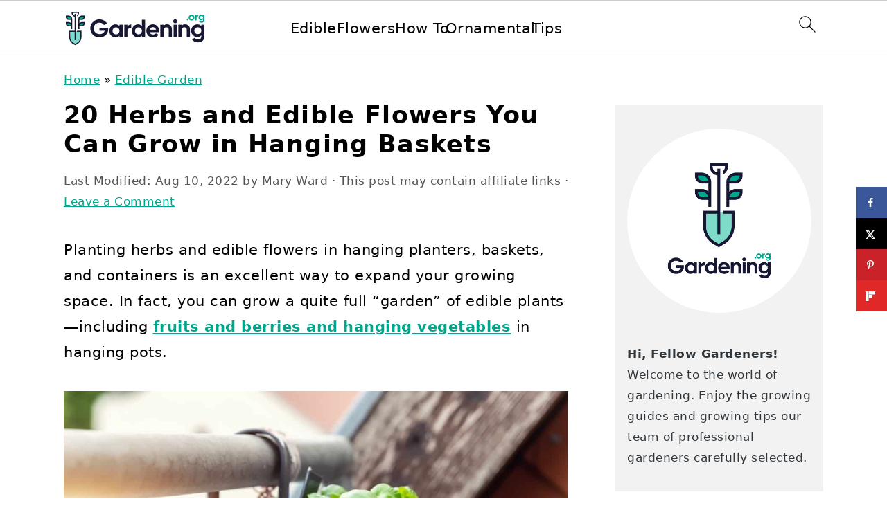

--- FILE ---
content_type: text/html; charset=UTF-8
request_url: https://gardening.org/herbs-and-edible-flowers-you-can-grow-in-hanging-baskets/
body_size: 41903
content:
<!DOCTYPE html>
<html lang="en-US">
<head ><meta charset="UTF-8" /><script>if(navigator.userAgent.match(/MSIE|Internet Explorer/i)||navigator.userAgent.match(/Trident\/7\..*?rv:11/i)){var href=document.location.href;if(!href.match(/[?&]nowprocket/)){if(href.indexOf("?")==-1){if(href.indexOf("#")==-1){document.location.href=href+"?nowprocket=1"}else{document.location.href=href.replace("#","?nowprocket=1#")}}else{if(href.indexOf("#")==-1){document.location.href=href+"&nowprocket=1"}else{document.location.href=href.replace("#","&nowprocket=1#")}}}}</script><script>(()=>{class RocketLazyLoadScripts{constructor(){this.v="2.0.4",this.userEvents=["keydown","keyup","mousedown","mouseup","mousemove","mouseover","mouseout","touchmove","touchstart","touchend","touchcancel","wheel","click","dblclick","input"],this.attributeEvents=["onblur","onclick","oncontextmenu","ondblclick","onfocus","onmousedown","onmouseenter","onmouseleave","onmousemove","onmouseout","onmouseover","onmouseup","onmousewheel","onscroll","onsubmit"]}async t(){this.i(),this.o(),/iP(ad|hone)/.test(navigator.userAgent)&&this.h(),this.u(),this.l(this),this.m(),this.k(this),this.p(this),this._(),await Promise.all([this.R(),this.L()]),this.lastBreath=Date.now(),this.S(this),this.P(),this.D(),this.O(),this.M(),await this.C(this.delayedScripts.normal),await this.C(this.delayedScripts.defer),await this.C(this.delayedScripts.async),await this.T(),await this.F(),await this.j(),await this.A(),window.dispatchEvent(new Event("rocket-allScriptsLoaded")),this.everythingLoaded=!0,this.lastTouchEnd&&await new Promise(t=>setTimeout(t,500-Date.now()+this.lastTouchEnd)),this.I(),this.H(),this.U(),this.W()}i(){this.CSPIssue=sessionStorage.getItem("rocketCSPIssue"),document.addEventListener("securitypolicyviolation",t=>{this.CSPIssue||"script-src-elem"!==t.violatedDirective||"data"!==t.blockedURI||(this.CSPIssue=!0,sessionStorage.setItem("rocketCSPIssue",!0))},{isRocket:!0})}o(){window.addEventListener("pageshow",t=>{this.persisted=t.persisted,this.realWindowLoadedFired=!0},{isRocket:!0}),window.addEventListener("pagehide",()=>{this.onFirstUserAction=null},{isRocket:!0})}h(){let t;function e(e){t=e}window.addEventListener("touchstart",e,{isRocket:!0}),window.addEventListener("touchend",function i(o){o.changedTouches[0]&&t.changedTouches[0]&&Math.abs(o.changedTouches[0].pageX-t.changedTouches[0].pageX)<10&&Math.abs(o.changedTouches[0].pageY-t.changedTouches[0].pageY)<10&&o.timeStamp-t.timeStamp<200&&(window.removeEventListener("touchstart",e,{isRocket:!0}),window.removeEventListener("touchend",i,{isRocket:!0}),"INPUT"===o.target.tagName&&"text"===o.target.type||(o.target.dispatchEvent(new TouchEvent("touchend",{target:o.target,bubbles:!0})),o.target.dispatchEvent(new MouseEvent("mouseover",{target:o.target,bubbles:!0})),o.target.dispatchEvent(new PointerEvent("click",{target:o.target,bubbles:!0,cancelable:!0,detail:1,clientX:o.changedTouches[0].clientX,clientY:o.changedTouches[0].clientY})),event.preventDefault()))},{isRocket:!0})}q(t){this.userActionTriggered||("mousemove"!==t.type||this.firstMousemoveIgnored?"keyup"===t.type||"mouseover"===t.type||"mouseout"===t.type||(this.userActionTriggered=!0,this.onFirstUserAction&&this.onFirstUserAction()):this.firstMousemoveIgnored=!0),"click"===t.type&&t.preventDefault(),t.stopPropagation(),t.stopImmediatePropagation(),"touchstart"===this.lastEvent&&"touchend"===t.type&&(this.lastTouchEnd=Date.now()),"click"===t.type&&(this.lastTouchEnd=0),this.lastEvent=t.type,t.composedPath&&t.composedPath()[0].getRootNode()instanceof ShadowRoot&&(t.rocketTarget=t.composedPath()[0]),this.savedUserEvents.push(t)}u(){this.savedUserEvents=[],this.userEventHandler=this.q.bind(this),this.userEvents.forEach(t=>window.addEventListener(t,this.userEventHandler,{passive:!1,isRocket:!0})),document.addEventListener("visibilitychange",this.userEventHandler,{isRocket:!0})}U(){this.userEvents.forEach(t=>window.removeEventListener(t,this.userEventHandler,{passive:!1,isRocket:!0})),document.removeEventListener("visibilitychange",this.userEventHandler,{isRocket:!0}),this.savedUserEvents.forEach(t=>{(t.rocketTarget||t.target).dispatchEvent(new window[t.constructor.name](t.type,t))})}m(){const t="return false",e=Array.from(this.attributeEvents,t=>"data-rocket-"+t),i="["+this.attributeEvents.join("],[")+"]",o="[data-rocket-"+this.attributeEvents.join("],[data-rocket-")+"]",s=(e,i,o)=>{o&&o!==t&&(e.setAttribute("data-rocket-"+i,o),e["rocket"+i]=new Function("event",o),e.setAttribute(i,t))};new MutationObserver(t=>{for(const n of t)"attributes"===n.type&&(n.attributeName.startsWith("data-rocket-")||this.everythingLoaded?n.attributeName.startsWith("data-rocket-")&&this.everythingLoaded&&this.N(n.target,n.attributeName.substring(12)):s(n.target,n.attributeName,n.target.getAttribute(n.attributeName))),"childList"===n.type&&n.addedNodes.forEach(t=>{if(t.nodeType===Node.ELEMENT_NODE)if(this.everythingLoaded)for(const i of[t,...t.querySelectorAll(o)])for(const t of i.getAttributeNames())e.includes(t)&&this.N(i,t.substring(12));else for(const e of[t,...t.querySelectorAll(i)])for(const t of e.getAttributeNames())this.attributeEvents.includes(t)&&s(e,t,e.getAttribute(t))})}).observe(document,{subtree:!0,childList:!0,attributeFilter:[...this.attributeEvents,...e]})}I(){this.attributeEvents.forEach(t=>{document.querySelectorAll("[data-rocket-"+t+"]").forEach(e=>{this.N(e,t)})})}N(t,e){const i=t.getAttribute("data-rocket-"+e);i&&(t.setAttribute(e,i),t.removeAttribute("data-rocket-"+e))}k(t){Object.defineProperty(HTMLElement.prototype,"onclick",{get(){return this.rocketonclick||null},set(e){this.rocketonclick=e,this.setAttribute(t.everythingLoaded?"onclick":"data-rocket-onclick","this.rocketonclick(event)")}})}S(t){function e(e,i){let o=e[i];e[i]=null,Object.defineProperty(e,i,{get:()=>o,set(s){t.everythingLoaded?o=s:e["rocket"+i]=o=s}})}e(document,"onreadystatechange"),e(window,"onload"),e(window,"onpageshow");try{Object.defineProperty(document,"readyState",{get:()=>t.rocketReadyState,set(e){t.rocketReadyState=e},configurable:!0}),document.readyState="loading"}catch(t){console.log("WPRocket DJE readyState conflict, bypassing")}}l(t){this.originalAddEventListener=EventTarget.prototype.addEventListener,this.originalRemoveEventListener=EventTarget.prototype.removeEventListener,this.savedEventListeners=[],EventTarget.prototype.addEventListener=function(e,i,o){o&&o.isRocket||!t.B(e,this)&&!t.userEvents.includes(e)||t.B(e,this)&&!t.userActionTriggered||e.startsWith("rocket-")||t.everythingLoaded?t.originalAddEventListener.call(this,e,i,o):(t.savedEventListeners.push({target:this,remove:!1,type:e,func:i,options:o}),"mouseenter"!==e&&"mouseleave"!==e||t.originalAddEventListener.call(this,e,t.savedUserEvents.push,o))},EventTarget.prototype.removeEventListener=function(e,i,o){o&&o.isRocket||!t.B(e,this)&&!t.userEvents.includes(e)||t.B(e,this)&&!t.userActionTriggered||e.startsWith("rocket-")||t.everythingLoaded?t.originalRemoveEventListener.call(this,e,i,o):t.savedEventListeners.push({target:this,remove:!0,type:e,func:i,options:o})}}J(t,e){this.savedEventListeners=this.savedEventListeners.filter(i=>{let o=i.type,s=i.target||window;return e!==o||t!==s||(this.B(o,s)&&(i.type="rocket-"+o),this.$(i),!1)})}H(){EventTarget.prototype.addEventListener=this.originalAddEventListener,EventTarget.prototype.removeEventListener=this.originalRemoveEventListener,this.savedEventListeners.forEach(t=>this.$(t))}$(t){t.remove?this.originalRemoveEventListener.call(t.target,t.type,t.func,t.options):this.originalAddEventListener.call(t.target,t.type,t.func,t.options)}p(t){let e;function i(e){return t.everythingLoaded?e:e.split(" ").map(t=>"load"===t||t.startsWith("load.")?"rocket-jquery-load":t).join(" ")}function o(o){function s(e){const s=o.fn[e];o.fn[e]=o.fn.init.prototype[e]=function(){return this[0]===window&&t.userActionTriggered&&("string"==typeof arguments[0]||arguments[0]instanceof String?arguments[0]=i(arguments[0]):"object"==typeof arguments[0]&&Object.keys(arguments[0]).forEach(t=>{const e=arguments[0][t];delete arguments[0][t],arguments[0][i(t)]=e})),s.apply(this,arguments),this}}if(o&&o.fn&&!t.allJQueries.includes(o)){const e={DOMContentLoaded:[],"rocket-DOMContentLoaded":[]};for(const t in e)document.addEventListener(t,()=>{e[t].forEach(t=>t())},{isRocket:!0});o.fn.ready=o.fn.init.prototype.ready=function(i){function s(){parseInt(o.fn.jquery)>2?setTimeout(()=>i.bind(document)(o)):i.bind(document)(o)}return"function"==typeof i&&(t.realDomReadyFired?!t.userActionTriggered||t.fauxDomReadyFired?s():e["rocket-DOMContentLoaded"].push(s):e.DOMContentLoaded.push(s)),o([])},s("on"),s("one"),s("off"),t.allJQueries.push(o)}e=o}t.allJQueries=[],o(window.jQuery),Object.defineProperty(window,"jQuery",{get:()=>e,set(t){o(t)}})}P(){const t=new Map;document.write=document.writeln=function(e){const i=document.currentScript,o=document.createRange(),s=i.parentElement;let n=t.get(i);void 0===n&&(n=i.nextSibling,t.set(i,n));const c=document.createDocumentFragment();o.setStart(c,0),c.appendChild(o.createContextualFragment(e)),s.insertBefore(c,n)}}async R(){return new Promise(t=>{this.userActionTriggered?t():this.onFirstUserAction=t})}async L(){return new Promise(t=>{document.addEventListener("DOMContentLoaded",()=>{this.realDomReadyFired=!0,t()},{isRocket:!0})})}async j(){return this.realWindowLoadedFired?Promise.resolve():new Promise(t=>{window.addEventListener("load",t,{isRocket:!0})})}M(){this.pendingScripts=[];this.scriptsMutationObserver=new MutationObserver(t=>{for(const e of t)e.addedNodes.forEach(t=>{"SCRIPT"!==t.tagName||t.noModule||t.isWPRocket||this.pendingScripts.push({script:t,promise:new Promise(e=>{const i=()=>{const i=this.pendingScripts.findIndex(e=>e.script===t);i>=0&&this.pendingScripts.splice(i,1),e()};t.addEventListener("load",i,{isRocket:!0}),t.addEventListener("error",i,{isRocket:!0}),setTimeout(i,1e3)})})})}),this.scriptsMutationObserver.observe(document,{childList:!0,subtree:!0})}async F(){await this.X(),this.pendingScripts.length?(await this.pendingScripts[0].promise,await this.F()):this.scriptsMutationObserver.disconnect()}D(){this.delayedScripts={normal:[],async:[],defer:[]},document.querySelectorAll("script[type$=rocketlazyloadscript]").forEach(t=>{t.hasAttribute("data-rocket-src")?t.hasAttribute("async")&&!1!==t.async?this.delayedScripts.async.push(t):t.hasAttribute("defer")&&!1!==t.defer||"module"===t.getAttribute("data-rocket-type")?this.delayedScripts.defer.push(t):this.delayedScripts.normal.push(t):this.delayedScripts.normal.push(t)})}async _(){await this.L();let t=[];document.querySelectorAll("script[type$=rocketlazyloadscript][data-rocket-src]").forEach(e=>{let i=e.getAttribute("data-rocket-src");if(i&&!i.startsWith("data:")){i.startsWith("//")&&(i=location.protocol+i);try{const o=new URL(i).origin;o!==location.origin&&t.push({src:o,crossOrigin:e.crossOrigin||"module"===e.getAttribute("data-rocket-type")})}catch(t){}}}),t=[...new Map(t.map(t=>[JSON.stringify(t),t])).values()],this.Y(t,"preconnect")}async G(t){if(await this.K(),!0!==t.noModule||!("noModule"in HTMLScriptElement.prototype))return new Promise(e=>{let i;function o(){(i||t).setAttribute("data-rocket-status","executed"),e()}try{if(navigator.userAgent.includes("Firefox/")||""===navigator.vendor||this.CSPIssue)i=document.createElement("script"),[...t.attributes].forEach(t=>{let e=t.nodeName;"type"!==e&&("data-rocket-type"===e&&(e="type"),"data-rocket-src"===e&&(e="src"),i.setAttribute(e,t.nodeValue))}),t.text&&(i.text=t.text),t.nonce&&(i.nonce=t.nonce),i.hasAttribute("src")?(i.addEventListener("load",o,{isRocket:!0}),i.addEventListener("error",()=>{i.setAttribute("data-rocket-status","failed-network"),e()},{isRocket:!0}),setTimeout(()=>{i.isConnected||e()},1)):(i.text=t.text,o()),i.isWPRocket=!0,t.parentNode.replaceChild(i,t);else{const i=t.getAttribute("data-rocket-type"),s=t.getAttribute("data-rocket-src");i?(t.type=i,t.removeAttribute("data-rocket-type")):t.removeAttribute("type"),t.addEventListener("load",o,{isRocket:!0}),t.addEventListener("error",i=>{this.CSPIssue&&i.target.src.startsWith("data:")?(console.log("WPRocket: CSP fallback activated"),t.removeAttribute("src"),this.G(t).then(e)):(t.setAttribute("data-rocket-status","failed-network"),e())},{isRocket:!0}),s?(t.fetchPriority="high",t.removeAttribute("data-rocket-src"),t.src=s):t.src="data:text/javascript;base64,"+window.btoa(unescape(encodeURIComponent(t.text)))}}catch(i){t.setAttribute("data-rocket-status","failed-transform"),e()}});t.setAttribute("data-rocket-status","skipped")}async C(t){const e=t.shift();return e?(e.isConnected&&await this.G(e),this.C(t)):Promise.resolve()}O(){this.Y([...this.delayedScripts.normal,...this.delayedScripts.defer,...this.delayedScripts.async],"preload")}Y(t,e){this.trash=this.trash||[];let i=!0;var o=document.createDocumentFragment();t.forEach(t=>{const s=t.getAttribute&&t.getAttribute("data-rocket-src")||t.src;if(s&&!s.startsWith("data:")){const n=document.createElement("link");n.href=s,n.rel=e,"preconnect"!==e&&(n.as="script",n.fetchPriority=i?"high":"low"),t.getAttribute&&"module"===t.getAttribute("data-rocket-type")&&(n.crossOrigin=!0),t.crossOrigin&&(n.crossOrigin=t.crossOrigin),t.integrity&&(n.integrity=t.integrity),t.nonce&&(n.nonce=t.nonce),o.appendChild(n),this.trash.push(n),i=!1}}),document.head.appendChild(o)}W(){this.trash.forEach(t=>t.remove())}async T(){try{document.readyState="interactive"}catch(t){}this.fauxDomReadyFired=!0;try{await this.K(),this.J(document,"readystatechange"),document.dispatchEvent(new Event("rocket-readystatechange")),await this.K(),document.rocketonreadystatechange&&document.rocketonreadystatechange(),await this.K(),this.J(document,"DOMContentLoaded"),document.dispatchEvent(new Event("rocket-DOMContentLoaded")),await this.K(),this.J(window,"DOMContentLoaded"),window.dispatchEvent(new Event("rocket-DOMContentLoaded"))}catch(t){console.error(t)}}async A(){try{document.readyState="complete"}catch(t){}try{await this.K(),this.J(document,"readystatechange"),document.dispatchEvent(new Event("rocket-readystatechange")),await this.K(),document.rocketonreadystatechange&&document.rocketonreadystatechange(),await this.K(),this.J(window,"load"),window.dispatchEvent(new Event("rocket-load")),await this.K(),window.rocketonload&&window.rocketonload(),await this.K(),this.allJQueries.forEach(t=>t(window).trigger("rocket-jquery-load")),await this.K(),this.J(window,"pageshow");const t=new Event("rocket-pageshow");t.persisted=this.persisted,window.dispatchEvent(t),await this.K(),window.rocketonpageshow&&window.rocketonpageshow({persisted:this.persisted})}catch(t){console.error(t)}}async K(){Date.now()-this.lastBreath>45&&(await this.X(),this.lastBreath=Date.now())}async X(){return document.hidden?new Promise(t=>setTimeout(t)):new Promise(t=>requestAnimationFrame(t))}B(t,e){return e===document&&"readystatechange"===t||(e===document&&"DOMContentLoaded"===t||(e===window&&"DOMContentLoaded"===t||(e===window&&"load"===t||e===window&&"pageshow"===t)))}static run(){(new RocketLazyLoadScripts).t()}}RocketLazyLoadScripts.run()})();</script>

<meta name="viewport" content="width=device-width, initial-scale=1" />
<meta name='robots' content='index, follow, max-image-preview:large, max-snippet:-1, max-video-preview:-1' />
	<style></style>
	
	<!-- This site is optimized with the Yoast SEO plugin v26.7 - https://yoast.com/wordpress/plugins/seo/ -->
	<title>20 Herbs and Edible Flowers You Can Grow in Hanging Baskets - Gardening</title>
<link data-rocket-prefetch href="https://scripts.mediavine.com" rel="dns-prefetch">
<link data-rocket-prefetch href="https://www.googletagmanager.com" rel="dns-prefetch">
<link data-rocket-prefetch href="https://clientcdn.pushengage.com" rel="dns-prefetch">
<style id="wpr-usedcss">img:is([sizes=auto i],[sizes^="auto," i]){contain-intrinsic-size:3000px 1500px}html{font-family:sans-serif;-webkit-text-size-adjust:100%;-ms-text-size-adjust:100%}body{margin:0}article,aside,details,figcaption,figure,footer,header,main,nav,summary{display:block}progress,video{display:inline-block;vertical-align:baseline}[hidden],template{display:none}a{background-color:transparent}a:active,a:hover{outline:0}small{font-size:80%}img{border:0}svg:not(:root){overflow:hidden}figure{margin:20px 0}code{font-family:monospace,monospace;font-size:1em;white-space:pre-line;box-shadow:1px 1px 3px #ccc;padding:17px;margin:17px 0}button,input,optgroup,select,textarea{color:inherit;font:inherit;margin:0}button{overflow:visible}button,select{text-transform:none;font-family:sans-serif}button,html input[type=button],input[type=reset],input[type=submit]{cursor:pointer;-webkit-appearance:button}button[disabled],html input[disabled]{cursor:default}button::-moz-focus-inner,input::-moz-focus-inner{border:0;padding:0}input{line-height:normal}input[type=checkbox],input[type=radio]{-moz-box-sizing:border-box;-webkit-box-sizing:border-box;box-sizing:border-box;padding:0}input[type=number]::-webkit-inner-spin-button,input[type=number]::-webkit-outer-spin-button{height:auto}input[type=search]{-moz-box-sizing:content-box;-webkit-box-sizing:content-box;box-sizing:content-box;-webkit-appearance:textfield}input[type=search]::-webkit-search-cancel-button,input[type=search]::-webkit-search-decoration{-webkit-appearance:none}fieldset{border:1px solid silver;margin:0 2px;padding:.35em .625em .75em}legend{border:0;padding:0}textarea{overflow:auto}optgroup{font-weight:700}table{border-collapse:collapse;border-spacing:0}*,input[type=search]{-moz-box-sizing:border-box;-webkit-box-sizing:border-box;box-sizing:border-box}.clear:after,.comment-respond:after,.entry-content:after,.entry:after,.nav-primary:after,.site-container:after,.site-footer:after,.site-header:after,.site-inner:after,.widget-area:after,.wrap:after{clear:both;content:" ";display:table}.clear{clear:both;margin-bottom:30px}body{background:#fff;color:#010101;font-family:Muli,Arial,Helvetica,sans-serif;font-size:100%;font-weight:300;letter-spacing:.5px;line-height:1.8}::-moz-selection{background:#111;color:#fff}::selection{background:#111;color:#fff}a{color:#fb6a4a;text-decoration:none}.single .content a,.site-footer a,aside a{text-decoration:underline}a:focus,a:hover{opacity:.7}p{margin:5px 0 15px;padding:0}strong{font-weight:700}ul{margin:0;padding:0}h1,h2,h3{font-family:Karla,Arial,Helvetica,sans-serif;font-weight:700;letter-spacing:3px;line-height:1.3;margin:37px 0 21px;padding:0;text-transform:uppercase}h1 a{font-style:normal}h1{font-size:2em}h2{font-size:1.625em}h3{font-size:1.375em}iframe,img,object,video{max-width:100%}img{height:auto}input,select,textarea{border:1px solid #eee;-webkit-box-shadow:0 0 0 #fff;-webkit-box-shadow:0 0 0 #fff;box-shadow:0 0 0 #fff;color:#333;font-weight:300;letter-spacing:.5px;padding:10px;width:100%}input:focus,textarea:focus{outline:0}::-moz-placeholder{color:#000}::-webkit-input-placeholder{color:#000}.button,.sidebar .button,button,input[type=button],input[type=reset],input[type=submit]{background:#010101;border:1px solid #010101;-webkit-box-shadow:none;box-shadow:none;color:#fff;cursor:pointer;font-family:Karla,Arial,Helvetica,sans-serif;font-style:normal;font-weight:700;letter-spacing:2px;padding:7px 17px;text-transform:uppercase;width:auto}input[type=submit]{letter-spacing:2px}.button:focus,.button:hover,button:focus,button:hover,input:focus[type=button],input:focus[type=reset],input:focus[type=submit],input:hover[type=button],input:hover[type=reset],input:hover[type=submit]{background:#fff;color:#010101}input[type=search]::-webkit-search-cancel-button,input[type=search]::-webkit-search-results-button{display:none}.site-container{margin:0 auto}.content-sidebar-wrap,.site-inner,.wrap{margin:0 auto;max-width:1170px}.site-inner{background:#fff;margin:0 auto;padding:15px 37px}.content{float:right;width:720px}.content-sidebar .content{float:left}.sidebar-primary{float:right;width:300px}.search-form{background:#fff;border:1px solid #eee;padding:10px}.search-form input{background:url("https://gardening.org/wp-content/themes/foodiepro-v444/images/search.svg") center right no-repeat #fff;-webkit-background-size:contain;background-size:contain;border:0;padding:0}.search-form input[type=submit]{border:0;clip:rect(0,0,0,0);height:1px;margin:-1px;padding:0;position:absolute;width:1px}.aligncenter,.aligncenter img{display:block;margin:0 auto 22px}.breadcrumb{margin-bottom:20px}.entry-title{margin:0 0 17px;word-wrap:break-word}.entry-title a,h1.entry-title{color:#010101;text-decoration:none}.entry-title a:hover{opacity:.7}figcaption{text-align:center}.screen-reader-shortcut,.screen-reader-text,.screen-reader-text span{background:#fff;border:0;clip:rect(0,0,0,0);color:#333;height:1px;overflow:hidden;position:absolute!important;width:1px}.screen-reader-shortcut:focus,.screen-reader-text:focus{-webkit-box-shadow:0 0 2px 2px rgba(0,0,0,.6);box-shadow:0 0 2px 2px rgba(0,0,0,.6);clip:auto!important;display:block;font-size:1em;font-weight:700;height:auto;padding:15px 23px 14px;text-decoration:none;width:auto;z-index:100000}.genesis-skip-link li{height:0;list-style:none;width:0}img[data-lazy-src]{opacity:0}img.lazyloaded{opacity:1}.title-area{display:inline-block;margin:0;padding:17px 0;width:320px}.site-title{line-height:.8;margin:0;text-transform:uppercase}.site-title a{color:#010101;font-style:normal}.site-title a:focus,.site-title a:hover{color:#010101}.header-full-width .site-title,.header-full-width .title-area{text-align:center;width:100%}.site-title img{max-width:100%}.site-header .widget-area,.site-header .widget-area .genesis-nav-menu{float:right;max-width:710px;text-align:right}.site-header .widget-area .genesis-nav-menu{border:0;margin:31px 0 0;padding:0}.genesis-nav-menu{background:#fff;border-bottom:1px solid #eee;border-top:1px solid #eee;clear:both;font-family:Karla,Arial,Helvetica,sans-serif;font-weight:400;letter-spacing:2px;padding:7px 0;text-align:center;width:100%}.genesis-nav-menu aside{display:inline-block;height:32px;vertical-align:middle;width:auto}.genesis-nav-menu .menu-item{display:inline-block;margin:0;padding:0;text-align:left}.genesis-nav-menu a{color:#010101;display:block;padding:17px 21px;position:relative;text-decoration:none;text-transform:uppercase;min-height:52px}.genesis-nav-menu a:focus,.genesis-nav-menu a:hover{color:#fb6a4a}.genesis-nav-menu a.last{padding-right:0}.genesis-nav-menu .menu-item:focus,.genesis-nav-menu .menu-item:hover{position:static}.genesis-nav-menu>.last>a{padding-right:0}.genesis-nav-menu .search-form{display:inline-block;margin-left:27px;vertical-align:middle;width:auto}.sidebar .menu-item a{text-decoration:none}.nav-primary{margin:0}.entry{margin-bottom:37px}.entry-content p,.entry-content ul{margin-bottom:37px}.entry-content ul li{margin:0 0 17px 37px}.entry-content ul li{list-style-type:disc}.entry-content ul ul{margin-bottom:37px}.entry-header{color:#555;margin:0 0 37px}.entry-meta a{color:#555;text-decoration:underline}.entry-footer .entry-meta{border-top:1px solid #eee;padding:37px 0}.comment-respond{padding:37px 0}.comment-respond{margin:0 0 37px}.comment-respond h3{color:#010101}.comment-respond input[type=email],.comment-respond input[type=text],.comment-respond input[type=url]{width:50%}.comment-respond label{display:block;margin-right:12px}.sidebar p:last-child,.sidebar ul{margin:0}.sidebar li{list-style-type:none;margin-bottom:6px;padding:0;word-wrap:break-word}.sidebar>ul li:before{content:"\00BB \0020";padding-right:7px}.sidebar>ul>li:last-child{margin-bottom:0}.sidebar a{font-weight:700}.sidebar .search-form{width:100%}.sidebar a img{margin-bottom:0}.site-footer{color:#555;letter-spacing:2px;padding:27px 0;text-align:center}.site-footer a{color:#555}.site-footer p{margin:0}@media only screen and (min-width:1200px){#breadcrumbs,.entry-meta,aside{font-size:.8em}}@media only screen and (max-width:1200px){.site-inner,.wrap{max-width:1040px;overflow:hidden}.content,.site-header .widget-area{width:620px}.genesis-nav-menu a,.genesis-nav-menu>.last>a{padding:17px}.sidebar-primary{width:300px}}@media only screen and (max-width:1023px){.content,.sidebar-primary,.site-header .widget-area,.site-inner,.title-area,.wrap{width:100%}.site-inner{padding-left:5%;padding-right:5%}.comment-respond,.entry,.entry-footer .entry-meta,.site-header{padding:10px 0}.genesis-nav-menu li,.site-header .search-form,.site-header ul.genesis-nav-menu{float:none}.genesis-nav-menu,.site-header .search-form,.site-header .title-area,.site-title{text-align:center}.site-header .search-form{margin:17px auto}.entry-footer .entry-meta{margin:0;padding-top:12px}}@media only screen and (max-width:940px){nav{display:none;position:relative}#genesis-nav-primary{border-bottom:2px solid #ccc}.genesis-nav-menu{border:none}.genesis-nav-menu .menu-item{border-bottom:1px solid #eee;display:block;position:relative;text-align:left}.genesis-nav-menu .menu-item:focus,.genesis-nav-menu .menu-item:hover{position:relative}.site-header .widget-area,.site-header .widget-area .genesis-nav-menu{width:100%}.genesis-nav-menu .search-form{border:0;float:right;width:100%;padding:20px 10px}nav#breadcrumbs{display:block}}@media only screen and (max-width:767px){.odd{clear:both;margin-left:0}}.site-title a,.site-title a:hover{color:#342218}.entry-content a,.entry-meta a,.site-footer a,a{color:#00a68b}.entry-meta a:hover,.site-footer a:hover,a:hover{color:#7fdbc9}.genesis-nav-menu>li>a{color:#00a68b}.genesis-nav-menu>li>a:hover{color:#00a68b}.button:hover,button:hover{color:#00a68b}:where(.wp-block-button__link){border-radius:9999px;box-shadow:none;padding:calc(.667em + 2px) calc(1.333em + 2px);text-decoration:none}:root :where(.wp-block-button .wp-block-button__link.is-style-outline),:root :where(.wp-block-button.is-style-outline>.wp-block-button__link){border:2px solid;padding:.667em 1.333em}:root :where(.wp-block-button .wp-block-button__link.is-style-outline:not(.has-text-color)),:root :where(.wp-block-button.is-style-outline>.wp-block-button__link:not(.has-text-color)){color:currentColor}:root :where(.wp-block-button .wp-block-button__link.is-style-outline:not(.has-background)),:root :where(.wp-block-button.is-style-outline>.wp-block-button__link:not(.has-background)){background-color:initial;background-image:none}:where(.wp-block-calendar table:not(.has-background) th){background:#ddd}.wp-block-columns{align-items:normal!important;box-sizing:border-box;display:flex;flex-wrap:wrap!important}@media (min-width:782px){.wp-block-columns{flex-wrap:nowrap!important}}@media (max-width:781px){.wp-block-columns:not(.is-not-stacked-on-mobile)>.wp-block-column{flex-basis:100%!important}}@media (min-width:782px){.wp-block-columns:not(.is-not-stacked-on-mobile)>.wp-block-column{flex-basis:0;flex-grow:1}}:where(.wp-block-columns){margin-bottom:1.75em}:where(.wp-block-columns.has-background){padding:1.25em 2.375em}.wp-block-column{flex-grow:1;min-width:0;overflow-wrap:break-word;word-break:break-word}:where(.wp-block-post-comments input[type=submit]){border:none}:where(.wp-block-cover-image:not(.has-text-color)),:where(.wp-block-cover:not(.has-text-color)){color:#fff}:where(.wp-block-cover-image.is-light:not(.has-text-color)),:where(.wp-block-cover.is-light:not(.has-text-color)){color:#000}:root :where(.wp-block-cover h1:not(.has-text-color)),:root :where(.wp-block-cover h2:not(.has-text-color)),:root :where(.wp-block-cover h3:not(.has-text-color)),:root :where(.wp-block-cover h4:not(.has-text-color)),:root :where(.wp-block-cover h5:not(.has-text-color)),:root :where(.wp-block-cover h6:not(.has-text-color)),:root :where(.wp-block-cover p:not(.has-text-color)){color:inherit}:where(.wp-block-file){margin-bottom:1.5em}:where(.wp-block-file__button){border-radius:2em;display:inline-block;padding:.5em 1em}:where(.wp-block-file__button):is(a):active,:where(.wp-block-file__button):is(a):focus,:where(.wp-block-file__button):is(a):hover,:where(.wp-block-file__button):is(a):visited{box-shadow:none;color:#fff;opacity:.85;text-decoration:none}.wp-block-group{box-sizing:border-box}:where(.wp-block-group.wp-block-group-is-layout-constrained){position:relative}.wp-block-image>a,.wp-block-image>figure>a{display:inline-block}.wp-block-image img{box-sizing:border-box;height:auto;max-width:100%;vertical-align:bottom}@media not (prefers-reduced-motion){.wp-block-image img.hide{visibility:hidden}.wp-block-image img.show{animation:.4s show-content-image}}.wp-block-image.aligncenter{text-align:center}.wp-block-image .aligncenter,.wp-block-image.aligncenter{display:table}.wp-block-image .aligncenter>figcaption,.wp-block-image.aligncenter>figcaption{caption-side:bottom;display:table-caption}.wp-block-image .aligncenter{margin-left:auto;margin-right:auto}.wp-block-image :where(figcaption){margin-bottom:1em;margin-top:.5em}:root :where(.wp-block-image.is-style-rounded img,.wp-block-image .is-style-rounded img){border-radius:9999px}.wp-block-image figure{margin:0}@keyframes show-content-image{0%{visibility:hidden}99%{visibility:hidden}to{visibility:visible}}:where(.wp-block-latest-comments:not([style*=line-height] .wp-block-latest-comments__comment)){line-height:1.1}:where(.wp-block-latest-comments:not([style*=line-height] .wp-block-latest-comments__comment-excerpt p)){line-height:1.8}:root :where(.wp-block-latest-posts.is-grid){padding:0}:root :where(.wp-block-latest-posts.wp-block-latest-posts__list){padding-left:0}ul{box-sizing:border-box}:root :where(.wp-block-list.has-background){padding:1.25em 2.375em}:where(.wp-block-navigation.has-background .wp-block-navigation-item a:not(.wp-element-button)),:where(.wp-block-navigation.has-background .wp-block-navigation-submenu a:not(.wp-element-button)){padding:.5em 1em}:where(.wp-block-navigation .wp-block-navigation__submenu-container .wp-block-navigation-item a:not(.wp-element-button)),:where(.wp-block-navigation .wp-block-navigation__submenu-container .wp-block-navigation-submenu a:not(.wp-element-button)),:where(.wp-block-navigation .wp-block-navigation__submenu-container .wp-block-navigation-submenu button.wp-block-navigation-item__content),:where(.wp-block-navigation .wp-block-navigation__submenu-container .wp-block-pages-list__item button.wp-block-navigation-item__content){padding:.5em 1em}:root :where(p.has-background){padding:1.25em 2.375em}:where(p.has-text-color:not(.has-link-color)) a{color:inherit}:where(.wp-block-post-comments-form) input:not([type=submit]),:where(.wp-block-post-comments-form) textarea{border:1px solid #949494;font-family:inherit;font-size:1em}:where(.wp-block-post-comments-form) input:where(:not([type=submit]):not([type=checkbox])),:where(.wp-block-post-comments-form) textarea{padding:calc(.667em + 2px)}:where(.wp-block-post-excerpt){box-sizing:border-box;margin-bottom:var(--wp--style--block-gap);margin-top:var(--wp--style--block-gap)}:where(.wp-block-preformatted.has-background){padding:1.25em 2.375em}:where(.wp-block-search__button){border:1px solid #ccc;padding:6px 10px}:where(.wp-block-search__input){font-family:inherit;font-size:inherit;font-style:inherit;font-weight:inherit;letter-spacing:inherit;line-height:inherit;text-transform:inherit}:where(.wp-block-search__button-inside .wp-block-search__inside-wrapper){border:1px solid #949494;box-sizing:border-box;padding:4px}:where(.wp-block-search__button-inside .wp-block-search__inside-wrapper) .wp-block-search__input{border:none;border-radius:0;padding:0 4px}:where(.wp-block-search__button-inside .wp-block-search__inside-wrapper) .wp-block-search__input:focus{outline:0}:where(.wp-block-search__button-inside .wp-block-search__inside-wrapper) :where(.wp-block-search__button){padding:4px 8px}:root :where(.wp-block-separator.is-style-dots){height:auto;line-height:1;text-align:center}:root :where(.wp-block-separator.is-style-dots):before{color:currentColor;content:"···";font-family:serif;font-size:1.5em;letter-spacing:2em;padding-left:2em}:root :where(.wp-block-site-logo.is-style-rounded){border-radius:9999px}:where(.wp-block-social-links:not(.is-style-logos-only)) .wp-social-link{background-color:#f0f0f0;color:#444}:where(.wp-block-social-links:not(.is-style-logos-only)) .wp-social-link-amazon{background-color:#f90;color:#fff}:where(.wp-block-social-links:not(.is-style-logos-only)) .wp-social-link-bandcamp{background-color:#1ea0c3;color:#fff}:where(.wp-block-social-links:not(.is-style-logos-only)) .wp-social-link-behance{background-color:#0757fe;color:#fff}:where(.wp-block-social-links:not(.is-style-logos-only)) .wp-social-link-bluesky{background-color:#0a7aff;color:#fff}:where(.wp-block-social-links:not(.is-style-logos-only)) .wp-social-link-codepen{background-color:#1e1f26;color:#fff}:where(.wp-block-social-links:not(.is-style-logos-only)) .wp-social-link-deviantart{background-color:#02e49b;color:#fff}:where(.wp-block-social-links:not(.is-style-logos-only)) .wp-social-link-discord{background-color:#5865f2;color:#fff}:where(.wp-block-social-links:not(.is-style-logos-only)) .wp-social-link-dribbble{background-color:#e94c89;color:#fff}:where(.wp-block-social-links:not(.is-style-logos-only)) .wp-social-link-dropbox{background-color:#4280ff;color:#fff}:where(.wp-block-social-links:not(.is-style-logos-only)) .wp-social-link-etsy{background-color:#f45800;color:#fff}:where(.wp-block-social-links:not(.is-style-logos-only)) .wp-social-link-facebook{background-color:#0866ff;color:#fff}:where(.wp-block-social-links:not(.is-style-logos-only)) .wp-social-link-fivehundredpx{background-color:#000;color:#fff}:where(.wp-block-social-links:not(.is-style-logos-only)) .wp-social-link-flickr{background-color:#0461dd;color:#fff}:where(.wp-block-social-links:not(.is-style-logos-only)) .wp-social-link-foursquare{background-color:#e65678;color:#fff}:where(.wp-block-social-links:not(.is-style-logos-only)) .wp-social-link-github{background-color:#24292d;color:#fff}:where(.wp-block-social-links:not(.is-style-logos-only)) .wp-social-link-goodreads{background-color:#eceadd;color:#382110}:where(.wp-block-social-links:not(.is-style-logos-only)) .wp-social-link-google{background-color:#ea4434;color:#fff}:where(.wp-block-social-links:not(.is-style-logos-only)) .wp-social-link-gravatar{background-color:#1d4fc4;color:#fff}:where(.wp-block-social-links:not(.is-style-logos-only)) .wp-social-link-instagram{background-color:#f00075;color:#fff}:where(.wp-block-social-links:not(.is-style-logos-only)) .wp-social-link-lastfm{background-color:#e21b24;color:#fff}:where(.wp-block-social-links:not(.is-style-logos-only)) .wp-social-link-linkedin{background-color:#0d66c2;color:#fff}:where(.wp-block-social-links:not(.is-style-logos-only)) .wp-social-link-mastodon{background-color:#3288d4;color:#fff}:where(.wp-block-social-links:not(.is-style-logos-only)) .wp-social-link-medium{background-color:#000;color:#fff}:where(.wp-block-social-links:not(.is-style-logos-only)) .wp-social-link-meetup{background-color:#f6405f;color:#fff}:where(.wp-block-social-links:not(.is-style-logos-only)) .wp-social-link-patreon{background-color:#000;color:#fff}:where(.wp-block-social-links:not(.is-style-logos-only)) .wp-social-link-pinterest{background-color:#e60122;color:#fff}:where(.wp-block-social-links:not(.is-style-logos-only)) .wp-social-link-pocket{background-color:#ef4155;color:#fff}:where(.wp-block-social-links:not(.is-style-logos-only)) .wp-social-link-reddit{background-color:#ff4500;color:#fff}:where(.wp-block-social-links:not(.is-style-logos-only)) .wp-social-link-skype{background-color:#0478d7;color:#fff}:where(.wp-block-social-links:not(.is-style-logos-only)) .wp-social-link-snapchat{background-color:#fefc00;color:#fff;stroke:#000}:where(.wp-block-social-links:not(.is-style-logos-only)) .wp-social-link-soundcloud{background-color:#ff5600;color:#fff}:where(.wp-block-social-links:not(.is-style-logos-only)) .wp-social-link-spotify{background-color:#1bd760;color:#fff}:where(.wp-block-social-links:not(.is-style-logos-only)) .wp-social-link-telegram{background-color:#2aabee;color:#fff}:where(.wp-block-social-links:not(.is-style-logos-only)) .wp-social-link-threads{background-color:#000;color:#fff}:where(.wp-block-social-links:not(.is-style-logos-only)) .wp-social-link-tiktok{background-color:#000;color:#fff}:where(.wp-block-social-links:not(.is-style-logos-only)) .wp-social-link-tumblr{background-color:#011835;color:#fff}:where(.wp-block-social-links:not(.is-style-logos-only)) .wp-social-link-twitch{background-color:#6440a4;color:#fff}:where(.wp-block-social-links:not(.is-style-logos-only)) .wp-social-link-twitter{background-color:#1da1f2;color:#fff}:where(.wp-block-social-links:not(.is-style-logos-only)) .wp-social-link-vimeo{background-color:#1eb7ea;color:#fff}:where(.wp-block-social-links:not(.is-style-logos-only)) .wp-social-link-vk{background-color:#4680c2;color:#fff}:where(.wp-block-social-links:not(.is-style-logos-only)) .wp-social-link-wordpress{background-color:#3499cd;color:#fff}:where(.wp-block-social-links:not(.is-style-logos-only)) .wp-social-link-whatsapp{background-color:#25d366;color:#fff}:where(.wp-block-social-links:not(.is-style-logos-only)) .wp-social-link-x{background-color:#000;color:#fff}:where(.wp-block-social-links:not(.is-style-logos-only)) .wp-social-link-yelp{background-color:#d32422;color:#fff}:where(.wp-block-social-links:not(.is-style-logos-only)) .wp-social-link-youtube{background-color:red;color:#fff}:where(.wp-block-social-links.is-style-logos-only) .wp-social-link{background:0 0}:where(.wp-block-social-links.is-style-logos-only) .wp-social-link svg{height:1.25em;width:1.25em}:where(.wp-block-social-links.is-style-logos-only) .wp-social-link-amazon{color:#f90}:where(.wp-block-social-links.is-style-logos-only) .wp-social-link-bandcamp{color:#1ea0c3}:where(.wp-block-social-links.is-style-logos-only) .wp-social-link-behance{color:#0757fe}:where(.wp-block-social-links.is-style-logos-only) .wp-social-link-bluesky{color:#0a7aff}:where(.wp-block-social-links.is-style-logos-only) .wp-social-link-codepen{color:#1e1f26}:where(.wp-block-social-links.is-style-logos-only) .wp-social-link-deviantart{color:#02e49b}:where(.wp-block-social-links.is-style-logos-only) .wp-social-link-discord{color:#5865f2}:where(.wp-block-social-links.is-style-logos-only) .wp-social-link-dribbble{color:#e94c89}:where(.wp-block-social-links.is-style-logos-only) .wp-social-link-dropbox{color:#4280ff}:where(.wp-block-social-links.is-style-logos-only) .wp-social-link-etsy{color:#f45800}:where(.wp-block-social-links.is-style-logos-only) .wp-social-link-facebook{color:#0866ff}:where(.wp-block-social-links.is-style-logos-only) .wp-social-link-fivehundredpx{color:#000}:where(.wp-block-social-links.is-style-logos-only) .wp-social-link-flickr{color:#0461dd}:where(.wp-block-social-links.is-style-logos-only) .wp-social-link-foursquare{color:#e65678}:where(.wp-block-social-links.is-style-logos-only) .wp-social-link-github{color:#24292d}:where(.wp-block-social-links.is-style-logos-only) .wp-social-link-goodreads{color:#382110}:where(.wp-block-social-links.is-style-logos-only) .wp-social-link-google{color:#ea4434}:where(.wp-block-social-links.is-style-logos-only) .wp-social-link-gravatar{color:#1d4fc4}:where(.wp-block-social-links.is-style-logos-only) .wp-social-link-instagram{color:#f00075}:where(.wp-block-social-links.is-style-logos-only) .wp-social-link-lastfm{color:#e21b24}:where(.wp-block-social-links.is-style-logos-only) .wp-social-link-linkedin{color:#0d66c2}:where(.wp-block-social-links.is-style-logos-only) .wp-social-link-mastodon{color:#3288d4}:where(.wp-block-social-links.is-style-logos-only) .wp-social-link-medium{color:#000}:where(.wp-block-social-links.is-style-logos-only) .wp-social-link-meetup{color:#f6405f}:where(.wp-block-social-links.is-style-logos-only) .wp-social-link-patreon{color:#000}:where(.wp-block-social-links.is-style-logos-only) .wp-social-link-pinterest{color:#e60122}:where(.wp-block-social-links.is-style-logos-only) .wp-social-link-pocket{color:#ef4155}:where(.wp-block-social-links.is-style-logos-only) .wp-social-link-reddit{color:#ff4500}:where(.wp-block-social-links.is-style-logos-only) .wp-social-link-skype{color:#0478d7}:where(.wp-block-social-links.is-style-logos-only) .wp-social-link-snapchat{color:#fff;stroke:#000}:where(.wp-block-social-links.is-style-logos-only) .wp-social-link-soundcloud{color:#ff5600}:where(.wp-block-social-links.is-style-logos-only) .wp-social-link-spotify{color:#1bd760}:where(.wp-block-social-links.is-style-logos-only) .wp-social-link-telegram{color:#2aabee}:where(.wp-block-social-links.is-style-logos-only) .wp-social-link-threads{color:#000}:where(.wp-block-social-links.is-style-logos-only) .wp-social-link-tiktok{color:#000}:where(.wp-block-social-links.is-style-logos-only) .wp-social-link-tumblr{color:#011835}:where(.wp-block-social-links.is-style-logos-only) .wp-social-link-twitch{color:#6440a4}:where(.wp-block-social-links.is-style-logos-only) .wp-social-link-twitter{color:#1da1f2}:where(.wp-block-social-links.is-style-logos-only) .wp-social-link-vimeo{color:#1eb7ea}:where(.wp-block-social-links.is-style-logos-only) .wp-social-link-vk{color:#4680c2}:where(.wp-block-social-links.is-style-logos-only) .wp-social-link-whatsapp{color:#25d366}:where(.wp-block-social-links.is-style-logos-only) .wp-social-link-wordpress{color:#3499cd}:where(.wp-block-social-links.is-style-logos-only) .wp-social-link-x{color:#000}:where(.wp-block-social-links.is-style-logos-only) .wp-social-link-yelp{color:#d32422}:where(.wp-block-social-links.is-style-logos-only) .wp-social-link-youtube{color:red}:root :where(.wp-block-social-links .wp-social-link a){padding:.25em}:root :where(.wp-block-social-links.is-style-logos-only .wp-social-link a){padding:0}:root :where(.wp-block-social-links.is-style-pill-shape .wp-social-link a){padding-left:.6666666667em;padding-right:.6666666667em}:root :where(.wp-block-tag-cloud.is-style-outline){display:flex;flex-wrap:wrap;gap:1ch}:root :where(.wp-block-tag-cloud.is-style-outline a){border:1px solid;font-size:unset!important;margin-right:0;padding:1ch 2ch;text-decoration:none!important}:root :where(.wp-block-table-of-contents){box-sizing:border-box}:where(.wp-block-term-description){box-sizing:border-box;margin-bottom:var(--wp--style--block-gap);margin-top:var(--wp--style--block-gap)}:where(pre.wp-block-verse){font-family:inherit}.entry-content{counter-reset:footnotes}:root{--wp--preset--font-size--normal:16px;--wp--preset--font-size--huge:42px}.has-text-align-center{text-align:center}.aligncenter{clear:both}.screen-reader-text{border:0;clip-path:inset(50%);height:1px;margin:-1px;overflow:hidden;padding:0;position:absolute;width:1px;word-wrap:normal!important}.screen-reader-text:focus{background-color:#ddd;clip-path:none;color:#444;display:block;font-size:1em;height:auto;left:5px;line-height:normal;padding:15px 23px 14px;text-decoration:none;top:5px;width:auto;z-index:100000}html :where(.has-border-color){border-style:solid}html :where([style*=border-top-color]){border-top-style:solid}html :where([style*=border-right-color]){border-right-style:solid}html :where([style*=border-bottom-color]){border-bottom-style:solid}html :where([style*=border-left-color]){border-left-style:solid}html :where([style*=border-width]){border-style:solid}html :where([style*=border-top-width]){border-top-style:solid}html :where([style*=border-right-width]){border-right-style:solid}html :where([style*=border-bottom-width]){border-bottom-style:solid}html :where([style*=border-left-width]){border-left-style:solid}html :where(img[class*=wp-image-]){height:auto;max-width:100%}:where(figure){margin:0 0 1em}html :where(.is-position-sticky){--wp-admin--admin-bar--position-offset:var(--wp-admin--admin-bar--height,0px)}@media screen and (max-width:600px){html :where(.is-position-sticky){--wp-admin--admin-bar--position-offset:0px}}:root{--wp--preset--aspect-ratio--square:1;--wp--preset--aspect-ratio--4-3:4/3;--wp--preset--aspect-ratio--3-4:3/4;--wp--preset--aspect-ratio--3-2:3/2;--wp--preset--aspect-ratio--2-3:2/3;--wp--preset--aspect-ratio--16-9:16/9;--wp--preset--aspect-ratio--9-16:9/16;--wp--preset--color--black:#000000;--wp--preset--color--cyan-bluish-gray:#abb8c3;--wp--preset--color--white:#ffffff;--wp--preset--color--pale-pink:#f78da7;--wp--preset--color--vivid-red:#cf2e2e;--wp--preset--color--luminous-vivid-orange:#ff6900;--wp--preset--color--luminous-vivid-amber:#fcb900;--wp--preset--color--light-green-cyan:#7bdcb5;--wp--preset--color--vivid-green-cyan:#00d084;--wp--preset--color--pale-cyan-blue:#8ed1fc;--wp--preset--color--vivid-cyan-blue:#0693e3;--wp--preset--color--vivid-purple:#9b51e0;--wp--preset--gradient--vivid-cyan-blue-to-vivid-purple:linear-gradient(135deg,rgba(6, 147, 227, 1) 0%,rgb(155, 81, 224) 100%);--wp--preset--gradient--light-green-cyan-to-vivid-green-cyan:linear-gradient(135deg,rgb(122, 220, 180) 0%,rgb(0, 208, 130) 100%);--wp--preset--gradient--luminous-vivid-amber-to-luminous-vivid-orange:linear-gradient(135deg,rgba(252, 185, 0, 1) 0%,rgba(255, 105, 0, 1) 100%);--wp--preset--gradient--luminous-vivid-orange-to-vivid-red:linear-gradient(135deg,rgba(255, 105, 0, 1) 0%,rgb(207, 46, 46) 100%);--wp--preset--gradient--very-light-gray-to-cyan-bluish-gray:linear-gradient(135deg,rgb(238, 238, 238) 0%,rgb(169, 184, 195) 100%);--wp--preset--gradient--cool-to-warm-spectrum:linear-gradient(135deg,rgb(74, 234, 220) 0%,rgb(151, 120, 209) 20%,rgb(207, 42, 186) 40%,rgb(238, 44, 130) 60%,rgb(251, 105, 98) 80%,rgb(254, 248, 76) 100%);--wp--preset--gradient--blush-light-purple:linear-gradient(135deg,rgb(255, 206, 236) 0%,rgb(152, 150, 240) 100%);--wp--preset--gradient--blush-bordeaux:linear-gradient(135deg,rgb(254, 205, 165) 0%,rgb(254, 45, 45) 50%,rgb(107, 0, 62) 100%);--wp--preset--gradient--luminous-dusk:linear-gradient(135deg,rgb(255, 203, 112) 0%,rgb(199, 81, 192) 50%,rgb(65, 88, 208) 100%);--wp--preset--gradient--pale-ocean:linear-gradient(135deg,rgb(255, 245, 203) 0%,rgb(182, 227, 212) 50%,rgb(51, 167, 181) 100%);--wp--preset--gradient--electric-grass:linear-gradient(135deg,rgb(202, 248, 128) 0%,rgb(113, 206, 126) 100%);--wp--preset--gradient--midnight:linear-gradient(135deg,rgb(2, 3, 129) 0%,rgb(40, 116, 252) 100%);--wp--preset--font-size--small:13px;--wp--preset--font-size--medium:20px;--wp--preset--font-size--large:36px;--wp--preset--font-size--x-large:42px;--wp--preset--spacing--20:0.44rem;--wp--preset--spacing--30:0.67rem;--wp--preset--spacing--40:1rem;--wp--preset--spacing--50:1.5rem;--wp--preset--spacing--60:2.25rem;--wp--preset--spacing--70:3.38rem;--wp--preset--spacing--80:5.06rem;--wp--preset--shadow--natural:6px 6px 9px rgba(0, 0, 0, .2);--wp--preset--shadow--deep:12px 12px 50px rgba(0, 0, 0, .4);--wp--preset--shadow--sharp:6px 6px 0px rgba(0, 0, 0, .2);--wp--preset--shadow--outlined:6px 6px 0px -3px rgba(255, 255, 255, 1),6px 6px rgba(0, 0, 0, 1);--wp--preset--shadow--crisp:6px 6px 0px rgba(0, 0, 0, 1)}:where(.is-layout-flex){gap:.5em}:where(.is-layout-grid){gap:.5em}body .is-layout-flex{display:flex}.is-layout-flex{flex-wrap:wrap;align-items:center}.is-layout-flex>:is(*,div){margin:0}:where(.wp-block-post-template.is-layout-flex){gap:1.25em}:where(.wp-block-post-template.is-layout-grid){gap:1.25em}:where(.wp-block-columns.is-layout-flex){gap:2em}:where(.wp-block-columns.is-layout-grid){gap:2em}:root :where(.wp-block-pullquote){font-size:1.5em;line-height:1.6}.feast-plugin a{word-break:break-word}.feast-plugin ul.menu a{word-break:initial}@media(max-width:1199px){.mmm-content ul li.menu-item-has-children{position:relative}.mmm-content ul li.menu-item-has-children>a{display:inline-block;margin-top:12px;margin-bottom:12px;width:100%;padding-right:48px}.mmm-content ul li.menu-item-has-children.open>button svg{transform:rotate(180deg)}}body{font-family:-apple-system,system-ui,BlinkMacSystemFont,"Segoe UI",Helvetica,Arial,sans-serif,"Apple Color Emoji","Segoe UI Emoji","Segoe UI Symbol"!important}h1,h2,h3{font-family:-apple-system,system-ui,BlinkMacSystemFont,"Segoe UI",Helvetica,Arial,sans-serif,"Apple Color Emoji","Segoe UI Emoji","Segoe UI Symbol"!important}.category .content a,.single .content a,.site-footer a,aside a{text-decoration:underline}body h1,body h2,body h3{line-height:1.2}@media only screen and (max-width:335px){.site-inner{padding-left:0;padding-right:0}}.wp-block-group,div,h1,h2,h3{scroll-margin-top:80px}body .desktop-inline-modern-menu ul,body .feastmobilenavbar{overflow:visible;contain:initial}.feastmobilenavbar ul.menu>.menu-item{position:relative}.wp-block-group{margin-top:var(--global-md-spacing,1.5rem);margin-bottom:var(--global-md-spacing,1.5rem)}#dpsp-content-bottom{margin-top:1.2em}.dpsp-share-text{margin-bottom:10px;font-weight:700}.dpsp-networks-btns-wrapper{margin:0!important;padding:0!important;list-style:none!important}.dpsp-networks-btns-wrapper:after{display:block;clear:both;height:0;content:""}.dpsp-networks-btns-wrapper li{float:left;margin:0;padding:0;border:0;list-style-type:none!important;transition:all .15s ease-in}.dpsp-networks-btns-wrapper li:before{display:none!important}.dpsp-networks-btns-wrapper li:first-child{margin-left:0!important}.dpsp-networks-btns-wrapper .dpsp-network-btn{display:flex;position:relative;box-sizing:border-box;width:100%;min-width:40px;height:40px;max-height:40px;padding:0;border:2px solid;border-radius:0;box-shadow:none;font-family:Arial,sans-serif;font-size:14px;font-weight:700;line-height:36px;text-align:center;vertical-align:middle;text-decoration:none!important;text-transform:unset!important;cursor:pointer;transition:all .15s ease-in}.dpsp-networks-btns-wrapper .dpsp-network-btn .dpsp-network-label{padding-right:.5em;padding-left:.5em}.dpsp-networks-btns-wrapper .dpsp-network-btn.dpsp-has-count .dpsp-network-label{padding-right:.25em}.dpsp-networks-btns-wrapper.dpsp-column-auto .dpsp-network-btn.dpsp-no-label{width:40px}.dpsp-networks-btns-wrapper .dpsp-network-btn:focus,.dpsp-networks-btns-wrapper .dpsp-network-btn:hover{border:2px solid;outline:0;box-shadow:0 0 0 3px rgba(21,156,228,.4);box-shadow:0 0 0 3px var(--networkHover)}.dpsp-networks-btns-wrapper .dpsp-network-btn:after{display:block;clear:both;height:0;content:""}.dpsp-networks-btns-wrapper.dpsp-column-auto .dpsp-network-btn.dpsp-no-label{padding-left:0!important}.dpsp-networks-btns-wrapper .dpsp-network-btn .dpsp-network-count{padding-right:.5em;padding-left:.25em;font-size:13px;font-weight:400;white-space:nowrap}.dpsp-networks-btns-wrapper.dpsp-networks-btns-sidebar .dpsp-network-btn .dpsp-network-count{position:absolute;bottom:0;left:0;width:100%;height:20px;margin-left:0;padding-left:.5em;font-size:11px;line-height:20px;text-align:center}.dpsp-facebook{--networkAccent:#334d87;--networkColor:#3a579a;--networkHover:rgba(51, 77, 135, .4)}.dpsp-networks-btns-wrapper .dpsp-network-btn.dpsp-facebook{border-color:#3a579a;color:#3a579a;background:#3a579a}.dpsp-networks-btns-wrapper .dpsp-network-btn.dpsp-facebook .dpsp-network-icon{border-color:#3a579a;fill:var(--networkColor,#3a579a);background:#3a579a}.dpsp-networks-btns-wrapper .dpsp-network-btn.dpsp-facebook .dpsp-network-icon.dpsp-network-icon-outlined .dpsp-network-icon-inner>svg{fill:none!important;stroke:var(--customNetworkColor,var(--networkColor,#3a579a));stroke-width:1;fill:var(--customNetworkColor,var(--networkColor,#3a579a))}.dpsp-networks-btns-wrapper .dpsp-network-btn.dpsp-facebook .dpsp-network-icon.dpsp-network-icon-outlined .dpsp-network-icon-inner>svg>svg{fill:var(--customNetworkColor,var(--networkColor,#3a579a));stroke:var(--customNetworkColor,var(--networkColor,#3a579a));stroke-width:1}.dpsp-networks-btns-wrapper .dpsp-network-btn.dpsp-facebook:focus,.dpsp-networks-btns-wrapper .dpsp-network-btn.dpsp-facebook:focus .dpsp-network-icon,.dpsp-networks-btns-wrapper .dpsp-network-btn.dpsp-facebook:hover,.dpsp-networks-btns-wrapper .dpsp-network-btn.dpsp-facebook:hover .dpsp-network-icon{border-color:#334d87;color:#334d87;background:#334d87}.dpsp-networks-btns-wrapper .dpsp-network-btn.dpsp-facebook:focus .dpsp-network-icon .dpsp-network-icon-inner>svg,.dpsp-networks-btns-wrapper .dpsp-network-btn.dpsp-facebook:hover .dpsp-network-icon .dpsp-network-icon-inner>svg{fill:#334d87}.dpsp-networks-btns-wrapper .dpsp-network-btn.dpsp-facebook:focus .dpsp-network-icon .dpsp-network-icon-inner>svg>svg,.dpsp-networks-btns-wrapper .dpsp-network-btn.dpsp-facebook:hover .dpsp-network-icon .dpsp-network-icon-inner>svg>svg{fill:var(--customNetworkHoverColor,var(--networkHover,#334d87));stroke:var(--customNetworkHoverColor,var(--networkHover,#334d87))}.dpsp-x{--networkAccent:#000;--networkColor:#000;--networkHover:rgba(0, 0, 0, .4)}.dpsp-networks-btns-wrapper .dpsp-network-btn.dpsp-x{border-color:#000;color:#000;background:#000}.dpsp-networks-btns-wrapper .dpsp-network-btn.dpsp-x .dpsp-network-icon{border-color:#000;fill:var(--networkColor,#000);background:#000}.dpsp-networks-btns-wrapper .dpsp-network-btn.dpsp-x .dpsp-network-icon.dpsp-network-icon-outlined .dpsp-network-icon-inner>svg{fill:none!important;stroke:var(--customNetworkColor,var(--networkColor,#000));stroke-width:1;fill:var(--customNetworkColor,var(--networkColor,#000))}.dpsp-networks-btns-wrapper .dpsp-network-btn.dpsp-x .dpsp-network-icon.dpsp-network-icon-outlined .dpsp-network-icon-inner>svg>svg{fill:var(--customNetworkColor,var(--networkColor,#000));stroke:var(--customNetworkColor,var(--networkColor,#000));stroke-width:1}.dpsp-networks-btns-wrapper .dpsp-network-btn.dpsp-x:focus,.dpsp-networks-btns-wrapper .dpsp-network-btn.dpsp-x:focus .dpsp-network-icon,.dpsp-networks-btns-wrapper .dpsp-network-btn.dpsp-x:hover,.dpsp-networks-btns-wrapper .dpsp-network-btn.dpsp-x:hover .dpsp-network-icon{border-color:#000;color:#000;background:#000}.dpsp-networks-btns-wrapper .dpsp-network-btn.dpsp-x:focus .dpsp-network-icon .dpsp-network-icon-inner>svg,.dpsp-networks-btns-wrapper .dpsp-network-btn.dpsp-x:hover .dpsp-network-icon .dpsp-network-icon-inner>svg{fill:#000}.dpsp-networks-btns-wrapper .dpsp-network-btn.dpsp-x:focus .dpsp-network-icon .dpsp-network-icon-inner>svg>svg,.dpsp-networks-btns-wrapper .dpsp-network-btn.dpsp-x:hover .dpsp-network-icon .dpsp-network-icon-inner>svg>svg{fill:var(--customNetworkHoverColor,var(--networkHover,#000));stroke:var(--customNetworkHoverColor,var(--networkHover,#000))}.dpsp-pinterest{--networkAccent:#b31e24;--networkColor:#c92228;--networkHover:rgba(179, 30, 36, .4)}.dpsp-networks-btns-wrapper .dpsp-network-btn.dpsp-pinterest{border-color:#c92228;color:#c92228;background:#c92228}.dpsp-networks-btns-wrapper .dpsp-network-btn.dpsp-pinterest .dpsp-network-icon{border-color:#c92228;fill:var(--networkColor,#c92228);background:#c92228}.dpsp-networks-btns-wrapper .dpsp-network-btn.dpsp-pinterest .dpsp-network-icon.dpsp-network-icon-outlined .dpsp-network-icon-inner>svg{fill:none!important;stroke:var(--customNetworkColor,var(--networkColor,#c92228));stroke-width:1;fill:var(--customNetworkColor,var(--networkColor,#c92228))}.dpsp-networks-btns-wrapper .dpsp-network-btn.dpsp-pinterest .dpsp-network-icon.dpsp-network-icon-outlined .dpsp-network-icon-inner>svg>svg{fill:var(--customNetworkColor,var(--networkColor,#c92228));stroke:var(--customNetworkColor,var(--networkColor,#c92228));stroke-width:1}.dpsp-networks-btns-wrapper .dpsp-network-btn.dpsp-pinterest:focus,.dpsp-networks-btns-wrapper .dpsp-network-btn.dpsp-pinterest:focus .dpsp-network-icon,.dpsp-networks-btns-wrapper .dpsp-network-btn.dpsp-pinterest:hover,.dpsp-networks-btns-wrapper .dpsp-network-btn.dpsp-pinterest:hover .dpsp-network-icon{border-color:#b31e24;color:#b31e24;background:#b31e24}.dpsp-networks-btns-wrapper .dpsp-network-btn.dpsp-pinterest:focus .dpsp-network-icon .dpsp-network-icon-inner>svg,.dpsp-networks-btns-wrapper .dpsp-network-btn.dpsp-pinterest:hover .dpsp-network-icon .dpsp-network-icon-inner>svg{fill:#b31e24}.dpsp-networks-btns-wrapper .dpsp-network-btn.dpsp-pinterest:focus .dpsp-network-icon .dpsp-network-icon-inner>svg>svg,.dpsp-networks-btns-wrapper .dpsp-network-btn.dpsp-pinterest:hover .dpsp-network-icon .dpsp-network-icon-inner>svg>svg{fill:var(--customNetworkHoverColor,var(--networkHover,#b31e24));stroke:var(--customNetworkHoverColor,var(--networkHover,#b31e24))}.dpsp-linkedin{--networkAccent:#00669c;--networkColor:#0077b5;--networkHover:rgba(0, 102, 156, .4)}.dpsp-networks-btns-wrapper .dpsp-network-btn.dpsp-linkedin{border-color:#0077b5;color:#0077b5;background:#0077b5}.dpsp-networks-btns-wrapper .dpsp-network-btn.dpsp-linkedin .dpsp-network-icon{border-color:#0077b5;fill:var(--networkColor,#0077b5);background:#0077b5}.dpsp-networks-btns-wrapper .dpsp-network-btn.dpsp-linkedin .dpsp-network-icon.dpsp-network-icon-outlined .dpsp-network-icon-inner>svg{fill:none!important;stroke:var(--customNetworkColor,var(--networkColor,#0077b5));stroke-width:1;fill:var(--customNetworkColor,var(--networkColor,#0077b5))}.dpsp-networks-btns-wrapper .dpsp-network-btn.dpsp-linkedin .dpsp-network-icon.dpsp-network-icon-outlined .dpsp-network-icon-inner>svg>svg{fill:var(--customNetworkColor,var(--networkColor,#0077b5));stroke:var(--customNetworkColor,var(--networkColor,#0077b5));stroke-width:1}.dpsp-networks-btns-wrapper .dpsp-network-btn.dpsp-linkedin:focus,.dpsp-networks-btns-wrapper .dpsp-network-btn.dpsp-linkedin:focus .dpsp-network-icon,.dpsp-networks-btns-wrapper .dpsp-network-btn.dpsp-linkedin:hover,.dpsp-networks-btns-wrapper .dpsp-network-btn.dpsp-linkedin:hover .dpsp-network-icon{border-color:#00669c;color:#00669c;background:#00669c}.dpsp-networks-btns-wrapper .dpsp-network-btn.dpsp-linkedin:focus .dpsp-network-icon .dpsp-network-icon-inner>svg,.dpsp-networks-btns-wrapper .dpsp-network-btn.dpsp-linkedin:hover .dpsp-network-icon .dpsp-network-icon-inner>svg{fill:#00669c}.dpsp-networks-btns-wrapper .dpsp-network-btn.dpsp-linkedin:focus .dpsp-network-icon .dpsp-network-icon-inner>svg>svg,.dpsp-networks-btns-wrapper .dpsp-network-btn.dpsp-linkedin:hover .dpsp-network-icon .dpsp-network-icon-inner>svg>svg{fill:var(--customNetworkHoverColor,var(--networkHover,#00669c));stroke:var(--customNetworkHoverColor,var(--networkHover,#00669c))}.dpsp-reddit{--networkAccent:#ff4200;--networkColor:#ff5700;--networkHover:rgba(255, 66, 0, .4)}.dpsp-networks-btns-wrapper .dpsp-network-btn.dpsp-reddit{border-color:#ff5700;color:#ff5700;background:#ff5700}.dpsp-networks-btns-wrapper .dpsp-network-btn.dpsp-reddit .dpsp-network-icon{border-color:#ff5700;fill:var(--networkColor,#ff5700);background:#ff5700}.dpsp-networks-btns-wrapper .dpsp-network-btn.dpsp-reddit .dpsp-network-icon.dpsp-network-icon-outlined .dpsp-network-icon-inner>svg{fill:none!important;stroke:var(--customNetworkColor,var(--networkColor,#ff5700));stroke-width:1;fill:var(--customNetworkColor,var(--networkColor,#ff5700))}.dpsp-networks-btns-wrapper .dpsp-network-btn.dpsp-reddit .dpsp-network-icon.dpsp-network-icon-outlined .dpsp-network-icon-inner>svg>svg{fill:var(--customNetworkColor,var(--networkColor,#ff5700));stroke:var(--customNetworkColor,var(--networkColor,#ff5700));stroke-width:1}.dpsp-networks-btns-wrapper .dpsp-network-btn.dpsp-reddit:focus,.dpsp-networks-btns-wrapper .dpsp-network-btn.dpsp-reddit:focus .dpsp-network-icon,.dpsp-networks-btns-wrapper .dpsp-network-btn.dpsp-reddit:hover,.dpsp-networks-btns-wrapper .dpsp-network-btn.dpsp-reddit:hover .dpsp-network-icon{border-color:#ff4200;color:#ff4200;background:#ff4200}.dpsp-networks-btns-wrapper .dpsp-network-btn.dpsp-reddit:focus .dpsp-network-icon .dpsp-network-icon-inner>svg,.dpsp-networks-btns-wrapper .dpsp-network-btn.dpsp-reddit:hover .dpsp-network-icon .dpsp-network-icon-inner>svg{fill:#ff4200}.dpsp-networks-btns-wrapper .dpsp-network-btn.dpsp-reddit:focus .dpsp-network-icon .dpsp-network-icon-inner>svg>svg,.dpsp-networks-btns-wrapper .dpsp-network-btn.dpsp-reddit:hover .dpsp-network-icon .dpsp-network-icon-inner>svg>svg{fill:var(--customNetworkHoverColor,var(--networkHover,#ff4200));stroke:var(--customNetworkHoverColor,var(--networkHover,#ff4200))}.dpsp-whatsapp{--networkAccent:#21c960;--networkColor:#25d366;--networkHover:rgba(33, 201, 96, .4)}.dpsp-networks-btns-wrapper .dpsp-network-btn.dpsp-whatsapp{border-color:#25d366;color:#25d366;background:#25d366}.dpsp-networks-btns-wrapper .dpsp-network-btn.dpsp-whatsapp .dpsp-network-icon{border-color:#25d366;fill:var(--networkColor,#25d366);background:#25d366}.dpsp-networks-btns-wrapper .dpsp-network-btn.dpsp-whatsapp .dpsp-network-icon.dpsp-network-icon-outlined .dpsp-network-icon-inner>svg{fill:none!important;stroke:var(--customNetworkColor,var(--networkColor,#25d366));stroke-width:1;fill:var(--customNetworkColor,var(--networkColor,#25d366))}.dpsp-networks-btns-wrapper .dpsp-network-btn.dpsp-whatsapp .dpsp-network-icon.dpsp-network-icon-outlined .dpsp-network-icon-inner>svg>svg{fill:var(--customNetworkColor,var(--networkColor,#25d366));stroke:var(--customNetworkColor,var(--networkColor,#25d366));stroke-width:1}.dpsp-networks-btns-wrapper .dpsp-network-btn.dpsp-whatsapp:focus,.dpsp-networks-btns-wrapper .dpsp-network-btn.dpsp-whatsapp:focus .dpsp-network-icon,.dpsp-networks-btns-wrapper .dpsp-network-btn.dpsp-whatsapp:hover,.dpsp-networks-btns-wrapper .dpsp-network-btn.dpsp-whatsapp:hover .dpsp-network-icon{border-color:#21c960;color:#21c960;background:#21c960}.dpsp-networks-btns-wrapper .dpsp-network-btn.dpsp-whatsapp:focus .dpsp-network-icon .dpsp-network-icon-inner>svg,.dpsp-networks-btns-wrapper .dpsp-network-btn.dpsp-whatsapp:hover .dpsp-network-icon .dpsp-network-icon-inner>svg{fill:#21c960}.dpsp-networks-btns-wrapper .dpsp-network-btn.dpsp-whatsapp:focus .dpsp-network-icon .dpsp-network-icon-inner>svg>svg,.dpsp-networks-btns-wrapper .dpsp-network-btn.dpsp-whatsapp:hover .dpsp-network-icon .dpsp-network-icon-inner>svg>svg{fill:var(--customNetworkHoverColor,var(--networkHover,#21c960));stroke:var(--customNetworkHoverColor,var(--networkHover,#21c960))}.dpsp-email{--networkAccent:#239e57;--networkColor:#27ae60;--networkHover:rgba(35, 158, 87, .4)}.dpsp-networks-btns-wrapper .dpsp-network-btn.dpsp-email{border-color:#27ae60;color:#27ae60;background:#27ae60}.dpsp-networks-btns-wrapper .dpsp-network-btn.dpsp-email .dpsp-network-icon{border-color:#27ae60;fill:var(--networkColor,#27ae60);background:#27ae60}.dpsp-networks-btns-wrapper .dpsp-network-btn.dpsp-email .dpsp-network-icon.dpsp-network-icon-outlined .dpsp-network-icon-inner>svg{fill:none!important;stroke:var(--customNetworkColor,var(--networkColor,#27ae60));stroke-width:1;fill:var(--customNetworkColor,var(--networkColor,#27ae60))}.dpsp-networks-btns-wrapper .dpsp-network-btn.dpsp-email .dpsp-network-icon.dpsp-network-icon-outlined .dpsp-network-icon-inner>svg>svg{fill:var(--customNetworkColor,var(--networkColor,#27ae60));stroke:var(--customNetworkColor,var(--networkColor,#27ae60));stroke-width:1}.dpsp-networks-btns-wrapper .dpsp-network-btn.dpsp-email:focus,.dpsp-networks-btns-wrapper .dpsp-network-btn.dpsp-email:focus .dpsp-network-icon,.dpsp-networks-btns-wrapper .dpsp-network-btn.dpsp-email:hover,.dpsp-networks-btns-wrapper .dpsp-network-btn.dpsp-email:hover .dpsp-network-icon{border-color:#239e57;color:#239e57;background:#239e57}.dpsp-networks-btns-wrapper .dpsp-network-btn.dpsp-email:focus .dpsp-network-icon .dpsp-network-icon-inner>svg,.dpsp-networks-btns-wrapper .dpsp-network-btn.dpsp-email:hover .dpsp-network-icon .dpsp-network-icon-inner>svg{fill:#239e57}.dpsp-networks-btns-wrapper .dpsp-network-btn.dpsp-email:focus .dpsp-network-icon .dpsp-network-icon-inner>svg>svg,.dpsp-networks-btns-wrapper .dpsp-network-btn.dpsp-email:hover .dpsp-network-icon .dpsp-network-icon-inner>svg>svg{fill:var(--customNetworkHoverColor,var(--networkHover,#239e57));stroke:var(--customNetworkHoverColor,var(--networkHover,#239e57))}.dpsp-print{--networkAccent:#afb6bb;--networkColor:#bdc3c7;--networkHover:rgba(175, 182, 187, .4)}.dpsp-networks-btns-wrapper .dpsp-network-btn.dpsp-print{border-color:#bdc3c7;color:#bdc3c7;background:#bdc3c7}.dpsp-networks-btns-wrapper .dpsp-network-btn.dpsp-print .dpsp-network-icon{border-color:#bdc3c7;fill:var(--networkColor,#bdc3c7);background:#bdc3c7}.dpsp-networks-btns-wrapper .dpsp-network-btn.dpsp-print .dpsp-network-icon.dpsp-network-icon-outlined .dpsp-network-icon-inner>svg{fill:none!important;stroke:var(--customNetworkColor,var(--networkColor,#bdc3c7));stroke-width:1;fill:var(--customNetworkColor,var(--networkColor,#bdc3c7))}.dpsp-networks-btns-wrapper .dpsp-network-btn.dpsp-print .dpsp-network-icon.dpsp-network-icon-outlined .dpsp-network-icon-inner>svg>svg{fill:var(--customNetworkColor,var(--networkColor,#bdc3c7));stroke:var(--customNetworkColor,var(--networkColor,#bdc3c7));stroke-width:1}.dpsp-networks-btns-wrapper .dpsp-network-btn.dpsp-print:focus,.dpsp-networks-btns-wrapper .dpsp-network-btn.dpsp-print:focus .dpsp-network-icon,.dpsp-networks-btns-wrapper .dpsp-network-btn.dpsp-print:hover,.dpsp-networks-btns-wrapper .dpsp-network-btn.dpsp-print:hover .dpsp-network-icon{border-color:#afb6bb;color:#afb6bb;background:#afb6bb}.dpsp-networks-btns-wrapper .dpsp-network-btn.dpsp-print:focus .dpsp-network-icon .dpsp-network-icon-inner>svg,.dpsp-networks-btns-wrapper .dpsp-network-btn.dpsp-print:hover .dpsp-network-icon .dpsp-network-icon-inner>svg{fill:#afb6bb}.dpsp-networks-btns-wrapper .dpsp-network-btn.dpsp-print:focus .dpsp-network-icon .dpsp-network-icon-inner>svg>svg,.dpsp-networks-btns-wrapper .dpsp-network-btn.dpsp-print:hover .dpsp-network-icon .dpsp-network-icon-inner>svg>svg{fill:var(--customNetworkHoverColor,var(--networkHover,#afb6bb));stroke:var(--customNetworkHoverColor,var(--networkHover,#afb6bb))}.dpsp-buffer{--networkAccent:#21282f;--networkColor:#29323b;--networkHover:rgba(33, 40, 47, .4)}.dpsp-networks-btns-wrapper .dpsp-network-btn.dpsp-buffer{border-color:#29323b;color:#29323b;background:#29323b}.dpsp-networks-btns-wrapper .dpsp-network-btn.dpsp-buffer .dpsp-network-icon{border-color:#29323b;fill:var(--networkColor,#29323b);background:#29323b}.dpsp-networks-btns-wrapper .dpsp-network-btn.dpsp-buffer .dpsp-network-icon.dpsp-network-icon-outlined .dpsp-network-icon-inner>svg{fill:none!important;stroke:var(--customNetworkColor,var(--networkColor,#29323b));stroke-width:1;fill:var(--customNetworkColor,var(--networkColor,#29323b))}.dpsp-networks-btns-wrapper .dpsp-network-btn.dpsp-buffer .dpsp-network-icon.dpsp-network-icon-outlined .dpsp-network-icon-inner>svg>svg{fill:var(--customNetworkColor,var(--networkColor,#29323b));stroke:var(--customNetworkColor,var(--networkColor,#29323b));stroke-width:1}.dpsp-networks-btns-wrapper .dpsp-network-btn.dpsp-buffer:focus,.dpsp-networks-btns-wrapper .dpsp-network-btn.dpsp-buffer:focus .dpsp-network-icon,.dpsp-networks-btns-wrapper .dpsp-network-btn.dpsp-buffer:hover,.dpsp-networks-btns-wrapper .dpsp-network-btn.dpsp-buffer:hover .dpsp-network-icon{border-color:#21282f;color:#21282f;background:#21282f}.dpsp-networks-btns-wrapper .dpsp-network-btn.dpsp-buffer:focus .dpsp-network-icon .dpsp-network-icon-inner>svg,.dpsp-networks-btns-wrapper .dpsp-network-btn.dpsp-buffer:hover .dpsp-network-icon .dpsp-network-icon-inner>svg{fill:#21282f}.dpsp-networks-btns-wrapper .dpsp-network-btn.dpsp-buffer:focus .dpsp-network-icon .dpsp-network-icon-inner>svg>svg,.dpsp-networks-btns-wrapper .dpsp-network-btn.dpsp-buffer:hover .dpsp-network-icon .dpsp-network-icon-inner>svg>svg{fill:var(--customNetworkHoverColor,var(--networkHover,#21282f));stroke:var(--customNetworkHoverColor,var(--networkHover,#21282f))}.dpsp-flipboard{--networkAccent:#d21d1d;--networkColor:#e12828;--networkHover:rgba(210, 29, 29, .4)}.dpsp-networks-btns-wrapper .dpsp-network-btn.dpsp-flipboard{border-color:#e12828;color:#e12828;background:#e12828}.dpsp-networks-btns-wrapper .dpsp-network-btn.dpsp-flipboard .dpsp-network-icon{border-color:#e12828;fill:var(--networkColor,#e12828);background:#e12828}.dpsp-networks-btns-wrapper .dpsp-network-btn.dpsp-flipboard .dpsp-network-icon.dpsp-network-icon-outlined .dpsp-network-icon-inner>svg{fill:none!important;stroke:var(--customNetworkColor,var(--networkColor,#e12828));stroke-width:1;fill:var(--customNetworkColor,var(--networkColor,#e12828))}.dpsp-networks-btns-wrapper .dpsp-network-btn.dpsp-flipboard .dpsp-network-icon.dpsp-network-icon-outlined .dpsp-network-icon-inner>svg>svg{fill:var(--customNetworkColor,var(--networkColor,#e12828));stroke:var(--customNetworkColor,var(--networkColor,#e12828));stroke-width:1}.dpsp-networks-btns-wrapper .dpsp-network-btn.dpsp-flipboard:focus,.dpsp-networks-btns-wrapper .dpsp-network-btn.dpsp-flipboard:focus .dpsp-network-icon,.dpsp-networks-btns-wrapper .dpsp-network-btn.dpsp-flipboard:hover,.dpsp-networks-btns-wrapper .dpsp-network-btn.dpsp-flipboard:hover .dpsp-network-icon{border-color:#d21d1d;color:#d21d1d;background:#d21d1d}.dpsp-networks-btns-wrapper .dpsp-network-btn.dpsp-flipboard:focus .dpsp-network-icon .dpsp-network-icon-inner>svg,.dpsp-networks-btns-wrapper .dpsp-network-btn.dpsp-flipboard:hover .dpsp-network-icon .dpsp-network-icon-inner>svg{fill:#d21d1d}.dpsp-networks-btns-wrapper .dpsp-network-btn.dpsp-flipboard:focus .dpsp-network-icon .dpsp-network-icon-inner>svg>svg,.dpsp-networks-btns-wrapper .dpsp-network-btn.dpsp-flipboard:hover .dpsp-network-icon .dpsp-network-icon-inner>svg>svg{fill:var(--customNetworkHoverColor,var(--networkHover,#d21d1d));stroke:var(--customNetworkHoverColor,var(--networkHover,#d21d1d))}.dpsp-mastodon{--networkAccent:#8c8dff;--networkColor:#8c8dff;--networkHover:rgba(140, 141, 255, .4)}.dpsp-networks-btns-wrapper .dpsp-network-btn.dpsp-mastodon{border-color:#8c8dff;color:#8c8dff;background:#8c8dff}.dpsp-networks-btns-wrapper .dpsp-network-btn.dpsp-mastodon .dpsp-network-icon{border-color:#8c8dff;fill:var(--networkColor,#8c8dff);background:#8c8dff}.dpsp-networks-btns-wrapper .dpsp-network-btn.dpsp-mastodon .dpsp-network-icon.dpsp-network-icon-outlined .dpsp-network-icon-inner>svg{fill:none!important;stroke:var(--customNetworkColor,var(--networkColor,#8c8dff));stroke-width:1;fill:var(--customNetworkColor,var(--networkColor,#8c8dff))}.dpsp-networks-btns-wrapper .dpsp-network-btn.dpsp-mastodon .dpsp-network-icon.dpsp-network-icon-outlined .dpsp-network-icon-inner>svg>svg{fill:var(--customNetworkColor,var(--networkColor,#8c8dff));stroke:var(--customNetworkColor,var(--networkColor,#8c8dff));stroke-width:1}.dpsp-networks-btns-wrapper .dpsp-network-btn.dpsp-mastodon:focus,.dpsp-networks-btns-wrapper .dpsp-network-btn.dpsp-mastodon:focus .dpsp-network-icon,.dpsp-networks-btns-wrapper .dpsp-network-btn.dpsp-mastodon:hover,.dpsp-networks-btns-wrapper .dpsp-network-btn.dpsp-mastodon:hover .dpsp-network-icon{border-color:#8c8dff;color:#8c8dff;background:#8c8dff}.dpsp-networks-btns-wrapper .dpsp-network-btn.dpsp-mastodon:focus .dpsp-network-icon .dpsp-network-icon-inner>svg,.dpsp-networks-btns-wrapper .dpsp-network-btn.dpsp-mastodon:hover .dpsp-network-icon .dpsp-network-icon-inner>svg{fill:#8c8dff}.dpsp-networks-btns-wrapper .dpsp-network-btn.dpsp-mastodon:focus .dpsp-network-icon .dpsp-network-icon-inner>svg>svg,.dpsp-networks-btns-wrapper .dpsp-network-btn.dpsp-mastodon:hover .dpsp-network-icon .dpsp-network-icon-inner>svg>svg{fill:var(--customNetworkHoverColor,var(--networkHover,#8c8dff));stroke:var(--customNetworkHoverColor,var(--networkHover,#8c8dff))}.dpsp-messenger{--networkAccent:#a334fa;--networkColor:#0695ff;--networkHover:rgba(163, 52, 250, .4)}.dpsp-networks-btns-wrapper .dpsp-network-btn.dpsp-messenger{border-color:#0695ff;color:#0695ff;background:#0695ff}.dpsp-networks-btns-wrapper .dpsp-network-btn.dpsp-messenger .dpsp-network-icon{border-color:#0695ff;fill:var(--networkColor,#0695ff);background:#0695ff}.dpsp-networks-btns-wrapper .dpsp-network-btn.dpsp-messenger .dpsp-network-icon.dpsp-network-icon-outlined .dpsp-network-icon-inner>svg{fill:none!important;stroke:var(--customNetworkColor,var(--networkColor,#0695ff));stroke-width:1;fill:var(--customNetworkColor,var(--networkColor,#0695ff))}.dpsp-networks-btns-wrapper .dpsp-network-btn.dpsp-messenger .dpsp-network-icon.dpsp-network-icon-outlined .dpsp-network-icon-inner>svg>svg{fill:var(--customNetworkColor,var(--networkColor,#0695ff));stroke:var(--customNetworkColor,var(--networkColor,#0695ff));stroke-width:1}.dpsp-networks-btns-wrapper .dpsp-network-btn.dpsp-messenger:focus,.dpsp-networks-btns-wrapper .dpsp-network-btn.dpsp-messenger:focus .dpsp-network-icon,.dpsp-networks-btns-wrapper .dpsp-network-btn.dpsp-messenger:hover,.dpsp-networks-btns-wrapper .dpsp-network-btn.dpsp-messenger:hover .dpsp-network-icon{border-color:#a334fa;color:#a334fa;background:#a334fa}.dpsp-networks-btns-wrapper .dpsp-network-btn.dpsp-messenger:focus .dpsp-network-icon .dpsp-network-icon-inner>svg,.dpsp-networks-btns-wrapper .dpsp-network-btn.dpsp-messenger:hover .dpsp-network-icon .dpsp-network-icon-inner>svg{fill:#a334fa}.dpsp-networks-btns-wrapper .dpsp-network-btn.dpsp-messenger:focus .dpsp-network-icon .dpsp-network-icon-inner>svg>svg,.dpsp-networks-btns-wrapper .dpsp-network-btn.dpsp-messenger:hover .dpsp-network-icon .dpsp-network-icon-inner>svg>svg{fill:var(--customNetworkHoverColor,var(--networkHover,#a334fa));stroke:var(--customNetworkHoverColor,var(--networkHover,#a334fa))}.dpsp-bluesky{--networkAccent:#58b8ff;--networkColor:#0a7aff;--networkHover:rgba(88, 184, 255, .4)}.dpsp-networks-btns-wrapper .dpsp-network-btn.dpsp-bluesky{border-color:#0a7aff;color:#0a7aff;background:#0a7aff}.dpsp-networks-btns-wrapper .dpsp-network-btn.dpsp-bluesky .dpsp-network-icon{border-color:#0a7aff;fill:var(--networkColor,#0a7aff);background:#0a7aff}.dpsp-networks-btns-wrapper .dpsp-network-btn.dpsp-bluesky .dpsp-network-icon.dpsp-network-icon-outlined .dpsp-network-icon-inner>svg{fill:none!important;stroke:var(--customNetworkColor,var(--networkColor,#0a7aff));stroke-width:1;fill:var(--customNetworkColor,var(--networkColor,#0a7aff))}.dpsp-networks-btns-wrapper .dpsp-network-btn.dpsp-bluesky .dpsp-network-icon.dpsp-network-icon-outlined .dpsp-network-icon-inner>svg>svg{fill:var(--customNetworkColor,var(--networkColor,#0a7aff));stroke:var(--customNetworkColor,var(--networkColor,#0a7aff));stroke-width:1}.dpsp-networks-btns-wrapper .dpsp-network-btn.dpsp-bluesky:focus,.dpsp-networks-btns-wrapper .dpsp-network-btn.dpsp-bluesky:focus .dpsp-network-icon,.dpsp-networks-btns-wrapper .dpsp-network-btn.dpsp-bluesky:hover,.dpsp-networks-btns-wrapper .dpsp-network-btn.dpsp-bluesky:hover .dpsp-network-icon{border-color:#58b8ff;color:#58b8ff;background:#58b8ff}.dpsp-networks-btns-wrapper .dpsp-network-btn.dpsp-bluesky:focus .dpsp-network-icon .dpsp-network-icon-inner>svg,.dpsp-networks-btns-wrapper .dpsp-network-btn.dpsp-bluesky:hover .dpsp-network-icon .dpsp-network-icon-inner>svg{fill:#58b8ff}.dpsp-networks-btns-wrapper .dpsp-network-btn.dpsp-bluesky:focus .dpsp-network-icon .dpsp-network-icon-inner>svg>svg,.dpsp-networks-btns-wrapper .dpsp-network-btn.dpsp-bluesky:hover .dpsp-network-icon .dpsp-network-icon-inner>svg>svg{fill:var(--customNetworkHoverColor,var(--networkHover,#58b8ff));stroke:var(--customNetworkHoverColor,var(--networkHover,#58b8ff))}.dpsp-has-spacing .dpsp-networks-btns-wrapper li{margin-right:2%;margin-bottom:10px;margin-left:0!important}.dpsp-size-medium .dpsp-networks-btns-sidebar .dpsp-network-btn{min-width:45px;height:45px;max-height:45px;padding-left:0;line-height:41px}.dpsp-size-medium .dpsp-networks-btns-sidebar .dpsp-network-btn .dpsp-network-icon{width:45px;line-height:41px}.dpsp-size-medium .dpsp-networks-btns-sidebar.dpsp-networks-btns-wrapper .dpsp-network-btn.dpsp-has-count .dpsp-network-icon{height:26px;line-height:26px}.dpsp-grow-check-icon{opacity:0;transition:all .2s ease;transform-origin:center center}.dpsp-grow-saved .dpsp-grow-check-icon{opacity:1}@media print{#dpsp-content-bottom,#dpsp-floating-sidebar,#dpsp-pop-up,#dpsp-pop-up-overlay,#dpsp-sticky-bar-wrapper,.dpsp-share-text{display:none!important}}.dpsp-pin-it-wrapper{display:inline-table;position:relative!important;line-height:0}.blocks-gallery-item .dpsp-pin-it-wrapper{display:inline-block}.dpsp-pin-it-wrapper.aligncenter{display:table!important}.dpsp-pin-it-wrapper:hover .dpsp-pin-it-button{visibility:visible;color:#fff!important;background-color:#c92228!important}.dpsp-pin-it-wrapper.aligncenter{margin-right:auto;margin-left:auto}.dpsp-pin-it-button{display:inline-block;position:absolute;visibility:hidden;width:auto!important;height:40px!important;border:0!important;color:transparent!important;background:0 0;background-image:none!important;box-shadow:none!important;font-family:Arial;font-size:14px;font-weight:700;line-height:40px;vertical-align:middle;text-decoration:none!important;transition:all .25s ease-in-out}.dpsp-pin-it-button:hover{color:#fff;background:#b31e24;box-shadow:none!important}.dpsp-pin-it-button.dpsp-pin-it-button-has-label{padding-right:20px}.dpsp-pin-it-button.dpsp-pin-it-button-has-label:after{display:inline-block;content:attr(title)}.dpsp-pin-it-button .dpsp-network-icon{display:inline-block;width:40px;height:40px;text-align:center;vertical-align:top}.dpsp-pin-it-button .dpsp-network-icon svg{display:inline-block;height:20px;vertical-align:middle;fill:#fff}.dpsp-pin-it-wrapper .dpsp-pin-it-overlay{display:block;position:absolute;top:0;left:0;visibility:hidden;width:100%;height:100%;opacity:0;background:#fff;transition:all .25s ease-in-out;pointer-events:none}.dpsp-pin-it-wrapper:hover .dpsp-pin-it-overlay{visibility:visible;opacity:.4}@media screen and (min-width:481px){.dpsp-pin-it-wrapper.dpsp-always-show-desktop .dpsp-pin-it-button{visibility:visible!important;color:#fff!important;background-color:#c92228!important}}@media screen and (max-width:480px){.dpsp-pin-it-wrapper.dpsp-always-show-mobile .dpsp-pin-it-button{visibility:visible!important;color:#fff!important;background-color:#c92228!important}}#dpsp-floating-sidebar{position:fixed;top:50%;transform:translateY(-50%);z-index:9998}#dpsp-floating-sidebar.dpsp-position-right{right:0}.dpsp-networks-btns-wrapper.dpsp-networks-btns-sidebar li{float:none;margin-left:0}.dpsp-networks-btns-wrapper.dpsp-networks-btns-sidebar .dpsp-network-btn{width:40px;padding:0}.dpsp-networks-btns-wrapper.dpsp-networks-btns-sidebar .dpsp-network-btn .dpsp-network-icon{border-color:transparent!important;background:0 0!important}.dpsp-size-medium .dpsp-networks-btns-sidebar .dpsp-network-btn .dpsp-network-icon-inner{height:41px}.dpsp-networks-btns-wrapper.dpsp-networks-btns-sidebar .dpsp-network-btn.dpsp-has-count .dpsp-network-icon{height:22px;line-height:22px}.dpsp-networks-btns-wrapper.dpsp-networks-btns-sidebar .dpsp-network-btn.dpsp-has-count .dpsp-network-icon-inner{height:18px}#dpsp-floating-sidebar.dpsp-no-animation{display:none}#dpsp-floating-sidebar.dpsp-no-animation.opened{display:block}#dpsp-floating-sidebar.stop-hidden,#dpsp-floating-sidebar.stop-hidden.opened{visibility:hidden}#dpsp-floating-sidebar .dpsp-networks-btns-wrapper li{position:relative;overflow:visible}#dpsp-floating-sidebar .dpsp-networks-btns-wrapper .dpsp-network-label{display:inline-block;position:absolute;top:50%;visibility:hidden;box-sizing:border-box;width:auto;height:30px;margin-top:-15px;padding:6px 12px;border-radius:3px;opacity:0;color:#fff;background:#34495e;font-size:12px;font-weight:400;line-height:18px;white-space:nowrap;transition:all .2s ease-in-out;z-index:1}#dpsp-floating-sidebar.dpsp-position-right .dpsp-networks-btns-wrapper .dpsp-network-label{right:100%}#dpsp-floating-sidebar.dpsp-position-right .dpsp-networks-btns-wrapper li.dpsp-hover .dpsp-network-label{visibility:visible;opacity:1;transform:translateX(-10px)}#dpsp-floating-sidebar .dpsp-networks-btns-wrapper .dpsp-network-label:before{display:block;position:absolute;top:50%;margin-top:-5px;border-top:5px solid transparent;border-bottom:5px solid transparent;content:""}#dpsp-floating-sidebar.dpsp-position-right .dpsp-networks-btns-wrapper .dpsp-network-label:before{right:-5px;border-left:5px solid #34495e}#dpsp-sticky-bar-wrapper{position:fixed;bottom:0;left:0;width:100%;max-width:100vw;background:#fff;z-index:1000}#dpsp-sticky-bar-wrapper.dpsp-no-animation{visibility:hidden;opacity:0}#dpsp-sticky-bar-wrapper.dpsp-no-animation.opened{visibility:visible;opacity:1}#dpsp-sticky-bar{display:none;position:relative;box-sizing:border-box;margin:7px 0}#dpsp-sticky-bar .dpsp-networks-btns-wrapper{display:flex}#dpsp-sticky-bar .dpsp-networks-btns-wrapper li{float:none;margin-right:3px;margin-bottom:0;margin-left:3px;flex:1}#dpsp-sticky-bar .dpsp-networks-btns-wrapper li:last-of-type{margin-right:0}#dpsp-sticky-bar .dpsp-network-btn{padding-right:1em;padding-left:1em;text-align:center}#dpsp-sticky-bar .dpsp-network-btn .dpsp-network-icon{display:inline-block;position:relative;overflow:visible;width:20px}#dpsp-sticky-bar .dpsp-network-btn.dpsp-has-count .dpsp-network-icon{margin-right:5px}#dpsp-sticky-bar-wrapper.dpsp-is-mobile #dpsp-sticky-bar{position:static;width:100%!important;margin:0;padding:0}#dpsp-sticky-bar-wrapper.dpsp-is-mobile #dpsp-sticky-bar .dpsp-networks-btns-wrapper li{margin:0}#dpsp-sticky-bar-wrapper.dpsp-is-mobile #dpsp-sticky-bar .dpsp-network-btn{height:44px;max-height:44px;padding-right:0;padding-left:0;border-radius:0;line-height:40px;text-align:center}#dpsp-sticky-bar-wrapper.dpsp-is-mobile #dpsp-sticky-bar .dpsp-network-btn .dpsp-network-icon{display:inline-block;position:relative;left:auto;float:none;font-size:18px;line-height:40px}#dpsp-sticky-bar-wrapper.dpsp-is-mobile #dpsp-sticky-bar .dpsp-network-btn.dpsp-has-count .dpsp-network-icon{display:block;position:absolute;width:100%;height:26px;line-height:26px}#dpsp-sticky-bar-wrapper.dpsp-is-mobile #dpsp-sticky-bar .dpsp-network-btn .dpsp-network-count{position:absolute;bottom:0;left:0;width:100%;height:20px;margin-left:0;font-size:11px;line-height:20px;text-align:center}.dpsp-click-to-tweet{display:block;position:relative;margin:1.5em 0;font-size:105%;text-decoration:none;transition:all .15s ease-in}.dpsp-click-to-tweet,.dpsp-click-to-tweet:hover{box-shadow:none!important}.dpsp-click-to-tweet:after{display:block;clear:both;content:""}.dpsp-networks-btns-wrapper .dpsp-network-btn .dpsp-network-icon{display:block;position:relative;top:-2px;left:-2px;-moz-box-sizing:border-box;box-sizing:border-box;width:40px;height:40px;border:2px solid;font-size:14px;line-height:36px;text-align:center;transition:all .15s ease-in;align-self:start;flex:0 0 auto}.dpsp-icon-total-share svg,.dpsp-network-icon .dpsp-network-icon-inner svg{position:relative;overflow:visible;width:auto;max-height:14px;transition:fill .15s ease-in-out}.dpsp-icon-total-share,.dpsp-network-icon-inner{display:flex;align-items:center;justify-content:center}.dpsp-network-icon-inner{height:36px;transition:all .2s ease}.dpsp-networks-btns-wrapper.dpsp-has-button-icon-animation .dpsp-network-btn:hover .dpsp-network-icon-inner{transition:all .2s cubic-bezier(.62,3.15,.4,-.64);transform:scale(1.5)}#dpsp-pop-up{position:fixed;width:100%;max-width:750px;padding:40px;border-radius:10px;opacity:0;background:#fff;transition:all .25s ease-in-out;transform:translate(-50%,-50%);z-index:9999}#dpsp-pop-up.opened{top:50%;left:50%;opacity:1;transform:scale(1) translate(-50%,-50%)}#dpsp-pop-up-overlay{display:block;position:fixed;top:0;left:0;width:0;height:0;opacity:0;background:#000;transition:opacity .25s ease-in-out,margin .25s ease-in-out;z-index:9998}#dpsp-pop-up-overlay.opened{width:100%;height:100%;opacity:.65}#dpsp-pop-up h2{margin-bottom:1em}#dpsp-pop-up h2 p{font-size:inherit}#dpsp-pop-up h2 p:last-of-type{margin-top:0;margin-bottom:0}#dpsp-pop-up p{margin-top:1em;margin-bottom:1em}#dpsp-post-bottom{width:0;height:0;margin:0;padding:0}@media screen and (max-width:800px){#dpsp-pop-up{width:90%}}@media screen and (max-width:720px){#dpsp-pop-up .dpsp-networks-btns-wrapper li{width:100%;margin-right:0;margin-left:0}}.dpsp-top-shared-post{margin-bottom:2em}.dpsp-show-total-share-count{position:relative}.dpsp-total-share-wrapper{position:relative;margin-top:10px;color:#5d6368;font-family:Helvetica,Helvetica Neue,Arial,sans-serif;line-height:1.345}.dpsp-total-share-wrapper .dpsp-total-share-count{font-size:15px;line-height:18px;white-space:nowrap}.dpsp-total-share-wrapper .dpsp-icon-total-share{position:absolute;top:6px;left:0;margin-top:0;margin-left:0}.dpsp-total-share-wrapper .dpsp-icon-total-share svg{top:2px;width:auto;max-height:16px;fill:#5d6368}#dpsp-floating-sidebar .dpsp-total-share-wrapper{margin-bottom:10px}#dpsp-floating-sidebar .dpsp-total-share-wrapper .dpsp-icon-total-share{display:none}.dpsp-total-share-wrapper span{display:block;font-size:11px;font-weight:700;text-align:center;white-space:nowrap;text-transform:uppercase}.dpsp-content-wrapper .dpsp-total-share-wrapper{position:absolute;top:50%;box-sizing:border-box;width:60px;height:40px;margin-top:-21px;padding-left:20px}#dpsp-sticky-bar .dpsp-total-share-wrapper{height:32px;margin-top:-16px}#dpsp-sticky-bar-wrapper.dpsp-is-mobile .dpsp-total-share-wrapper{display:none}.dpsp-content-wrapper.dpsp-show-total-share-count.dpsp-show-total-share-count-before{padding-left:75px}.dpsp-content-wrapper.dpsp-show-total-share-count.dpsp-show-total-share-count-before .dpsp-total-share-wrapper{left:0}.dpsp-email-save-this-tool{clear:both;border:1px solid #333;padding:20px;margin:25px 0;display:flex;box-shadow:0 0 0 max(100vh,100vw) transparent;transition:box-shadow .7s}.dpsp-email-save-this-tool.hubbub-spotlight{box-shadow:0 0 0 max(100vh,100vw) rgba(0,0,0,.3);position:relative!important;z-index:99999!important}.dpsp-email-save-this-tool img{max-width:80%}.dpsp-email-save-this-tool p{margin:5px .2rem;text-align:center}input.hubbub-block-save-this-submit-button,input:disabled.hubbub-block-save-this-submit-button{border-radius:.33rem;border-color:var(--wp--preset--color--contrast);border-width:0;font-family:inherit;font-size:var(--wp--preset--font-size--small);font-style:normal;font-weight:500;line-height:inherit;padding:.6rem 1rem;text-decoration:none}input.hubbub-save-this-consent{width:auto;height:auto}input.hubbub-save-this-snare{display:none}p.hubbub-save-this-saved{font-weight:700;font-size:18px;color:#000}input#hubbub-save-this-consent.hubbub-save-this-error{border:2px solid red!important}@media print{.dpsp-email-save-this-tool{display:none}}.dpsp-button-style-1 .dpsp-network-btn{color:#fff!important}.dpsp-button-style-1 .dpsp-network-btn.dpsp-has-count:not(.dpsp-has-label),.dpsp-button-style-1 .dpsp-network-btn.dpsp-no-label{justify-content:center}.dpsp-button-style-1 .dpsp-network-btn .dpsp-network-icon:not(.dpsp-network-icon-outlined) .dpsp-network-icon-inner>svg{fill:#fff!important}.dpsp-button-style-1 .dpsp-network-btn .dpsp-network-icon.dpsp-network-icon-outlined .dpsp-network-icon-inner>svg{stroke:#fff!important}.dpsp-button-style-1 .dpsp-network-btn.dpsp-grow-saved .dpsp-network-icon.dpsp-network-icon-outlined .dpsp-network-icon-inner>svg,.dpsp-button-style-1 .dpsp-network-btn:focus .dpsp-network-icon.dpsp-network-icon-outlined .dpsp-network-icon-inner>svg,.dpsp-button-style-1 .dpsp-network-btn:hover .dpsp-network-icon.dpsp-network-icon-outlined .dpsp-network-icon-inner>svg{fill:#fff!important}.dpsp-networks-btns-sidebar .dpsp-network-btn,.dpsp-networks-btns-sidebar .dpsp-network-btn .dpsp-network-icon{border-color:transparent;background:0 0}.dpsp-networks-btns-sidebar .dpsp-network-btn:focus,.dpsp-networks-btns-sidebar .dpsp-network-btn:hover{border-color:transparent}.dpsp-networks-btns-sidebar .dpsp-network-btn:focus .dpsp-network-icon,.dpsp-networks-btns-sidebar .dpsp-network-btn:hover .dpsp-network-icon{border-color:transparent;background:0 0}@media screen and (max-width :720px){.dpsp-content-wrapper.dpsp-hide-on-mobile,.dpsp-share-text.dpsp-hide-on-mobile{display:none}.dpsp-has-spacing .dpsp-networks-btns-wrapper li{margin:0 2% 10px 0}aside#dpsp-floating-sidebar.dpsp-hide-on-mobile.opened{display:none}}.feast-about-author{background-color:#f2f2f2;color:#32373c;padding:17px;margin-top:57px;display:grid;grid-template-columns:1fr 3fr!important}.feast-about-author h2{margin-top:7px!important}.feast-about-author img{border-radius:50%!important}aside .feast-about-author{grid-template-columns:1fr!important}.screen-reader-text{width:1px;height:1px}.site-footer ul li,footer ul li{list-style-type:none}aside input{min-height:50px}aside div,aside p,aside ul{margin:17px 0}.schema-faq-question{font-size:1.2em;display:block;margin-bottom:7px}.fsri-list{display:grid;grid-template-columns:repeat(2,minmax(0,1fr));grid-gap:57px 17px;list-style:none;list-style-type:none;margin:17px 0!important}.fsri-list li{text-align:center;position:relative;list-style:none!important;margin-left:0!important;list-style-type:none!important;overflow:hidden}.listing-item:focus-within{outline:#555 solid 2px}.listing-item a:focus,.listing-item a:focus .fsri-title,.listing-item a:focus img{opacity:.8;outline:0}.listing-item a{text-decoration:none!important;word-break:break-word;font-weight:initial}li.listing-item:before{content:none!important}.fsri-list{padding-left:0!important}.fsri-list .listing-item{margin:0}.fsri-list .listing-item img{display:block}.fsri-title{text-wrap:balance}.listing-item{display:grid;align-content:flex-start}.feast-grid-half{display:grid;grid-gap:57px 17px}.feast-grid-half{grid-template-columns:repeat(2,minmax(0,1fr))!important}@media only screen and (min-width:600px){figcaption{font-size:.8em}.feast-desktop-grid-half{grid-template-columns:repeat(2,1fr)!important}.feast-desktop-grid-fourth{grid-template-columns:repeat(4,1fr)!important}}figure{margin:0 0 1em}div.wp-block-image>figure{margin-bottom:1em}@media only screen and (max-width:1023px){.content-sidebar .content,.sidebar-primary{float:none;clear:both}}body{-webkit-animation:none!important;animation:none!important}summary{display:list-item}.comment-form-cookies-consent>label{display:inline-block;margin-left:30px}@media only screen and (max-width:600px){aside input{min-height:50px;margin-bottom:17px}.entry-content :not(.wp-block-gallery) .wp-block-image{width:100%!important}body{--wp--preset--font-size--small:16px!important}.comment-form-cookies-consent{display:grid;grid-template-columns:1fr 12fr}}nav#breadcrumbs{margin:5px 0 15px}.entry-content .wp-block-group ul li{margin:0 0 17px 37px}.entry-content ul:not(.fsri-list):not(.feast-category-index-list) li{margin-left:0;margin-bottom:0}.entry-author:after{content:"";margin:inherit}:root{--mv-create-radius:0}@-webkit-keyframes openmenu{from{left:-100px;opacity:0}to{left:0;opacity:1}}@-webkit-keyframes closebutton{0%{opacity:0}100%{opacity:1}}@keyframes openmenu{from{left:-100px;opacity:0}to{left:0;opacity:1}}@keyframes closebutton{0%{opacity:0}100%{opacity:1}}.feastmobilemenu-background{display:none;position:fixed;z-index:9999;left:0;top:0;width:100%;height:100%;overflow:auto;background-color:#000;background-color:rgba(0,0,0,.4)}.feastmobilemenu-background:target{display:table;position:fixed}.mmm-dialog{display:table-cell;vertical-align:top;font-size:20px}.mmm-dialog .mmm-content{margin:0;padding:10px 10px 10px 20px;position:fixed;left:0;background-color:#fefefe;contain:strict;overflow-x:hidden;overflow-y:auto;outline:0;border-right:1px solid #777;border-bottom:1px solid #777;width:320px;height:90%;box-shadow:0 4px 8px 0 rgba(0,0,0,.2),0 6px 20px 0 rgba(0,0,0,.19);-webkit-animation-name:openmenu;-webkit-animation-duration:.6s;animation-name:openmenu;animation-duration:.6s}.mmm-content li{list-style:none}#menu-feast-modern-mobile-menu li,.desktop-inline-modern-menu>ul.menu li{min-height:50px;margin-left:5px;list-style:none}#menu-feast-modern-mobile-menu li a,.desktop-inline-modern-menu>ul.menu li a{color:inherit;text-decoration:inherit}.closebtn{text-decoration:none;float:right;margin-right:10px;font-size:50px;font-weight:700;color:#333;z-index:1301;top:0;position:fixed;left:270px;-webkit-animation-name:closebutton;-webkit-animation-duration:1.5s;animation-name:closebutton;animation-duration:1.5s}.closebtn:focus,.closebtn:hover{color:#555;cursor:pointer}@media (prefers-reduced-motion){.closebtn,.mmm-dialog .mmm-content{animation:none!important}}#mmmlogo{max-width:200px;max-height:70px}#feast-mobile-search{margin-bottom:17px;min-height:50px;overflow:auto}#feast-mobile-search input[type=submit]{border:0;height:30px;margin:5px 0 0 -30px;padding:15px;position:absolute;width:30px;z-index:200;clip:unset;color:transparent;background:0 0}#feast-mobile-search input[type=submit]:hover{background:0 0}#feast-mobile-search input[type=search]{width:100%}#feast-mobile-menu-social-icons{margin-top:17px}.feastmobilenavbar{position:fixed;top:0;left:0;z-index:1300;width:100%;height:80px;padding:0;margin:0 auto;box-sizing:border-box;border-top:1px solid #ccc;border-bottom:1px solid #ccc;background:#fff;display:grid;grid-template-columns:repeat(7,minmax(50px,1fr));text-align:center;contain:strict;overflow:hidden}.feastmobilenavbar>div{height:80px}.feastmobilenavbar .feastmenulogo>a{display:flex;align-items:center}.feastmobilenavbar a img{margin-bottom:inherit!important}.feastmenutoggle,.feastsearchtoggle{display:flex;align-items:center;justify-items:center;justify-content:center}.feastmenutoggle svg,.feastsearchtoggle svg{width:30px;height:30px;padding:10px;box-sizing:content-box;color:#000}.feastmenulogo{overflow:hidden;display:flex;align-items:center;justify-content:center;grid-column-end:span 5}.desktop-inline-modern-menu,.modern-menu-desktop-social{display:none}@media only screen and (min-width:1200px){.desktop-inline-modern-menu,.modern-menu-desktop-social{display:block;line-height:1.2em}.feastmobilenavbar .feastmenutoggle{display:none}.feastmobilenavbar{grid-template-columns:1fr 3fr 1fr 50px!important}.feastmenulogo{grid-column-end:span 1!important}.desktop-inline-modern-menu ul{display:flex;justify-content:center;gap:40px;height:80px;overflow:hidden;margin:0 17px}.desktop-inline-modern-menu ul li{display:flex;justify-content:center;align-items:center;min-height:80px;max-width:20%;margin-left:0!important}.desktop-inline-modern-menu ul li:nth-child(n+6){display:none}.modern-menu-desktop-social{display:flex!important;justify-content:center;align-items:center}body .feastmobilenavbar a{color:#000;text-decoration:none}.feastmobilenavbar{width:100%;left:0;padding-left:calc(50% - 550px);padding-right:calc(50% - 550px)}}@media only screen and (max-width:1199px){.feastmenulogo{grid-column-end:span 5}}@media only screen and (max-width:359px){.feastmobilenavbar{grid-template-columns:repeat(6,minmax(50px,1fr))}.feastmenulogo{grid-column-end:span 4}}.nav-primary,header.site-header{display:none!important;visibility:hidden}.site-container{margin-top:80px}@media print{.feastmobilenavbar{position:static}}@media only screen and (min-width:1200px){#genesis-content{min-width:728px}}body{font-weight:400;font-size:21px}h1,h2,h3{text-transform:none}h1{font-size:35px;letter-spacing:1.3px}h2{font-size:30px;margin:10px 0 30px;letter-spacing:1.1px}.feastmobilenavbar{position:absolute!important}#feast-advanced-jump-to{z-index:999;border:none;opacity:.97;background:var(--global-palette7,#fcfcfc);border-left:4px solid var(--global-palette6,#ccc);margin-bottom:57px}#feast-advanced-jump-to ul{margin-left:0;margin-bottom:0;padding-left:0;padding:0 30px 16px}#feast-advanced-jump-to summary{min-height:48px;line-height:48px;padding:8px 30px}#feast-advanced-jump-to li{list-style-type:none;margin-bottom:8px}#feast-advanced-jump-to li a{text-decoration:none}#feast-advanced-jump-to{max-height:250px!important;overflow-y:auto}::-webkit-scrollbar{-webkit-appearance:none;width:7px}::-webkit-scrollbar-thumb{border-radius:4px;background-color:rgba(0,0,0,.5);-webkit-box-shadow:0 0 1px rgba(255,255,255,.5)}.wp-container-core-columns-is-layout-9d6595d7{flex-wrap:nowrap}</style><link rel="preload" data-rocket-preload as="image" href="https://gardening.org/wp-content/uploads/2022/07/1-bucket-pot-with-green-fresh-aromatic-basil.jpg" imagesrcset="https://gardening.org/wp-content/uploads/2022/07/1-bucket-pot-with-green-fresh-aromatic-basil.jpg 1200w, https://gardening.org/wp-content/uploads/2022/07/1-bucket-pot-with-green-fresh-aromatic-basil-300x200.jpg 300w, https://gardening.org/wp-content/uploads/2022/07/1-bucket-pot-with-green-fresh-aromatic-basil-1024x683.jpg 1024w, https://gardening.org/wp-content/uploads/2022/07/1-bucket-pot-with-green-fresh-aromatic-basil-768x512.jpg 768w, https://gardening.org/wp-content/uploads/2022/07/1-bucket-pot-with-green-fresh-aromatic-basil-720x480.jpg 720w, https://gardening.org/wp-content/uploads/2022/07/1-bucket-pot-with-green-fresh-aromatic-basil-360x240.jpg 360w, https://gardening.org/wp-content/uploads/2022/07/1-bucket-pot-with-green-fresh-aromatic-basil-180x120.jpg 180w, https://gardening.org/wp-content/uploads/2022/07/1-bucket-pot-with-green-fresh-aromatic-basil-150x100.jpg 150w" imagesizes="(max-width: 1200px) 100vw, 1200px" fetchpriority="high">
	<meta name="description" content="Easily grow herbs and edible flowers in hanging containers. Expand growing space, keep bugs and disease away, and extend the growing season." />
	<link rel="canonical" href="https://gardening.org/herbs-and-edible-flowers-you-can-grow-in-hanging-baskets/" />
	<meta name="twitter:label1" content="Written by" />
	<meta name="twitter:data1" content="Mary Ward" />
	<meta name="twitter:label2" content="Est. reading time" />
	<meta name="twitter:data2" content="8 minutes" />
	<script type="application/ld+json" class="yoast-schema-graph">{"@context":"https://schema.org","@graph":[{"@type":"Article","@id":"https://gardening.org/herbs-and-edible-flowers-you-can-grow-in-hanging-baskets/#article","isPartOf":{"@id":"https://gardening.org/herbs-and-edible-flowers-you-can-grow-in-hanging-baskets/"},"author":{"name":"Mary Ward","@id":"https://gardening.org/#/schema/person/214642549609507e288b8b33bd8014a7"},"headline":"20 Herbs and Edible Flowers You Can Grow in Hanging Baskets","datePublished":"2022-08-10T16:52:16+00:00","dateModified":"2022-08-10T16:52:18+00:00","mainEntityOfPage":{"@id":"https://gardening.org/herbs-and-edible-flowers-you-can-grow-in-hanging-baskets/"},"wordCount":1244,"commentCount":0,"image":{"@id":"https://gardening.org/herbs-and-edible-flowers-you-can-grow-in-hanging-baskets/#primaryimage"},"thumbnailUrl":"https://gardening.org/wp-content/uploads/2022/07/herbs-and-edible-flowers-you-can-grow-in-hanging-baskets-featured.jpg","articleSection":["Edible Garden","Flowers","Herbs","Indoor Plants"],"inLanguage":"en-US","potentialAction":[{"@type":"CommentAction","name":"Comment","target":["https://gardening.org/herbs-and-edible-flowers-you-can-grow-in-hanging-baskets/#respond"]}]},{"@type":"WebPage","@id":"https://gardening.org/herbs-and-edible-flowers-you-can-grow-in-hanging-baskets/","url":"https://gardening.org/herbs-and-edible-flowers-you-can-grow-in-hanging-baskets/","name":"20 Herbs and Edible Flowers You Can Grow in Hanging Baskets - Gardening","isPartOf":{"@id":"https://gardening.org/#website"},"primaryImageOfPage":{"@id":"https://gardening.org/herbs-and-edible-flowers-you-can-grow-in-hanging-baskets/#primaryimage"},"image":{"@id":"https://gardening.org/herbs-and-edible-flowers-you-can-grow-in-hanging-baskets/#primaryimage"},"thumbnailUrl":"https://gardening.org/wp-content/uploads/2022/07/herbs-and-edible-flowers-you-can-grow-in-hanging-baskets-featured.jpg","datePublished":"2022-08-10T16:52:16+00:00","dateModified":"2022-08-10T16:52:18+00:00","author":{"@id":"https://gardening.org/#/schema/person/214642549609507e288b8b33bd8014a7"},"description":"Easily grow herbs and edible flowers in hanging containers. Expand growing space, keep bugs and disease away, and extend the growing season.","breadcrumb":{"@id":"https://gardening.org/herbs-and-edible-flowers-you-can-grow-in-hanging-baskets/#breadcrumb"},"inLanguage":"en-US","potentialAction":[{"@type":"ReadAction","target":["https://gardening.org/herbs-and-edible-flowers-you-can-grow-in-hanging-baskets/"]}]},{"@type":"ImageObject","inLanguage":"en-US","@id":"https://gardening.org/herbs-and-edible-flowers-you-can-grow-in-hanging-baskets/#primaryimage","url":"https://gardening.org/wp-content/uploads/2022/07/herbs-and-edible-flowers-you-can-grow-in-hanging-baskets-featured.jpg","contentUrl":"https://gardening.org/wp-content/uploads/2022/07/herbs-and-edible-flowers-you-can-grow-in-hanging-baskets-featured.jpg","width":1200,"height":1200,"caption":"Green fresh basil growin in a hanging basket."},{"@type":"BreadcrumbList","@id":"https://gardening.org/herbs-and-edible-flowers-you-can-grow-in-hanging-baskets/#breadcrumb","itemListElement":[{"@type":"ListItem","position":1,"name":"Home","item":"https://gardening.org/"},{"@type":"ListItem","position":2,"name":"Edible Garden","item":"https://gardening.org/edible-garden/"},{"@type":"ListItem","position":3,"name":"20 Herbs and Edible Flowers You Can Grow in Hanging Baskets"}]},{"@type":"WebSite","@id":"https://gardening.org/#website","url":"https://gardening.org/","name":"Gardening","description":"Enjoy the best gardening articles, guides and projects posted daily.","potentialAction":[{"@type":"SearchAction","target":{"@type":"EntryPoint","urlTemplate":"https://gardening.org/?s={search_term_string}"},"query-input":{"@type":"PropertyValueSpecification","valueRequired":true,"valueName":"search_term_string"}}],"inLanguage":"en-US"},{"@type":"Person","@id":"https://gardening.org/#/schema/person/214642549609507e288b8b33bd8014a7","name":"Mary Ward","image":{"@type":"ImageObject","inLanguage":"en-US","@id":"https://gardening.org/#/schema/person/image/","url":"https://secure.gravatar.com/avatar/01952c8783293765f13d2fad7173e6e4a44ba8e8c331c54f7354914df89218a7?s=96&d=mm&r=g","contentUrl":"https://secure.gravatar.com/avatar/01952c8783293765f13d2fad7173e6e4a44ba8e8c331c54f7354914df89218a7?s=96&d=mm&r=g","caption":"Mary Ward"},"url":"https://gardening.org/author/mary/"}]}</script>
	<!-- / Yoast SEO plugin. -->


<!-- Hubbub v.2.28.0 https://morehubbub.com/ -->
<meta property="og:locale" content="en_US" />
<meta property="og:type" content="article" />
<meta property="og:title" content="Herbs and Edible Flowers You Can Grow in Hanging Baskets" />
<meta property="og:description" content="Easily grow herbs and edible flowers in hanging containers. Expand growing space, keep bugs and disease away, and extend the growing season." />
<meta property="og:url" content="https://gardening.org/herbs-and-edible-flowers-you-can-grow-in-hanging-baskets/" />
<meta property="og:site_name" content="Gardening" />
<meta property="og:updated_time" content="2022-08-10T16:52:18+00:00" />
<meta property="article:published_time" content="2022-08-10T16:52:16+00:00" />
<meta property="article:modified_time" content="2022-08-10T16:52:18+00:00" />
<meta name="twitter:card" content="summary_large_image" />
<meta name="twitter:title" content="Herbs and Edible Flowers You Can Grow in Hanging Baskets" />
<meta name="twitter:description" content="Easily grow herbs and edible flowers in hanging containers. Expand growing space, keep bugs and disease away, and extend the growing season." />
<meta class="flipboard-article" content="Easily grow herbs and edible flowers in hanging containers. Expand growing space, keep bugs and disease away, and extend the growing season." />
<meta property="og:image" content="https://gardening.org/wp-content/uploads/2022/07/herbs-and-edible-flowers-you-can-grow-in-hanging-baskets-fb.jpg" />
<meta name="twitter:image" content="https://gardening.org/wp-content/uploads/2022/07/herbs-and-edible-flowers-you-can-grow-in-hanging-baskets-fb.jpg" />
<meta property="og:image:width" content="1200" />
<meta property="og:image:height" content="630" />
<!-- Hubbub v.2.28.0 https://morehubbub.com/ -->
<link rel='dns-prefetch' href='//scripts.mediavine.com' />
<link rel='dns-prefetch' href='//www.googletagmanager.com' />

<link rel="alternate" type="application/rss+xml" title="Gardening &raquo; Feed" href="https://gardening.org/feed/" />
<link rel="alternate" type="application/rss+xml" title="Gardening &raquo; Comments Feed" href="https://gardening.org/comments/feed/" />
<link rel="alternate" type="application/rss+xml" title="Gardening &raquo; 20 Herbs and Edible Flowers You Can Grow in Hanging Baskets Comments Feed" href="https://gardening.org/herbs-and-edible-flowers-you-can-grow-in-hanging-baskets/feed/" />
<link rel="alternate" type="application/rss+xml" title="Gardening &raquo; Stories Feed" href="https://gardening.org/web-stories/feed/">
<style id='foodie-pro-theme-inline-css'></style>

<style id='wp-block-library-inline-css'></style>
<style id='classic-theme-styles-inline-css'></style>
<style id='social-pug-action-button-style-inline-css'></style>
<style id='global-styles-inline-css'></style>
<style id='feast-global-styles-inline-css'></style>

<style id='dpsp-frontend-style-pro-inline-css'></style>


<style id='rocket-lazyload-inline-css'>
.rll-youtube-player{position:relative;padding-bottom:56.23%;height:0;overflow:hidden;max-width:100%;}.rll-youtube-player:focus-within{outline: 2px solid currentColor;outline-offset: 5px;}.rll-youtube-player iframe{position:absolute;top:0;left:0;width:100%;height:100%;z-index:100;background:0 0}.rll-youtube-player img{bottom:0;display:block;left:0;margin:auto;max-width:100%;width:100%;position:absolute;right:0;top:0;border:none;height:auto;-webkit-transition:.4s all;-moz-transition:.4s all;transition:.4s all}.rll-youtube-player img:hover{-webkit-filter:brightness(75%)}.rll-youtube-player .play{height:100%;width:100%;left:0;top:0;position:absolute;background:url(https://gardening.org/wp-content/plugins/wp-rocket/assets/img/youtube.png) no-repeat center;background-color: transparent !important;cursor:pointer;border:none;}
</style>
<script src="https://gardening.org/wp-includes/js/jquery/jquery.min.js?ver=3.7.1" id="jquery-core-js"></script>
<script src="https://gardening.org/wp-includes/js/jquery/jquery-migrate.min.js?ver=3.4.1" id="jquery-migrate-js"></script>
<script async="async" fetchpriority="high" data-noptimize="1" data-cfasync="false" src="https://scripts.mediavine.com/tags/gardening.js?ver=6.8.3" id="mv-script-wrapper-js"></script>

<!-- Google tag (gtag.js) snippet added by Site Kit -->
<!-- Google Analytics snippet added by Site Kit -->
<script src="https://www.googletagmanager.com/gtag/js?id=GT-P85M8V4" id="google_gtagjs-js" async></script>
<script id="google_gtagjs-js-after">
window.dataLayer = window.dataLayer || [];function gtag(){dataLayer.push(arguments);}
gtag("set","linker",{"domains":["gardening.org"]});
gtag("js", new Date());
gtag("set", "developer_id.dZTNiMT", true);
gtag("config", "GT-P85M8V4");
</script>
<link rel="https://api.w.org/" href="https://gardening.org/wp-json/" /><link rel="alternate" title="JSON" type="application/json" href="https://gardening.org/wp-json/wp/v2/posts/13402" /><link rel="EditURI" type="application/rsd+xml" title="RSD" href="https://gardening.org/xmlrpc.php?rsd" />
<meta name="generator" content="WordPress 6.8.3" />
<link rel='shortlink' href='https://gardening.org/?p=13402' />
<link rel="alternate" title="oEmbed (JSON)" type="application/json+oembed" href="https://gardening.org/wp-json/oembed/1.0/embed?url=https%3A%2F%2Fgardening.org%2Fherbs-and-edible-flowers-you-can-grow-in-hanging-baskets%2F" />
<link rel="alternate" title="oEmbed (XML)" type="text/xml+oembed" href="https://gardening.org/wp-json/oembed/1.0/embed?url=https%3A%2F%2Fgardening.org%2Fherbs-and-edible-flowers-you-can-grow-in-hanging-baskets%2F&#038;format=xml" />
<style type="text/css"></style><style id='feast-blockandfront-styles'></style>
<style type="text/css"></style><style type="text/css" id='feastbreadcrumbstylesoverride'></style><style type="text/css" id='feastfoodieprooverrides'></style><meta name="generator" content="Site Kit by Google 1.168.0" />		<style></style>
	<link rel="pingback" href="https://gardening.org/xmlrpc.php" />
<meta name="facebook-domain-verification" content="dptxldyyg63qke79aj7ueyncwwkl1z" /><meta name="hubbub-info" description="Hubbub Pro 2.28.0">	<style></style>

		<style id='feast-increase-content-width'></style>
	<link rel="icon" href="https://gardening.org/wp-content/uploads/2020/11/cropped-site-icon-32x32.jpg" sizes="32x32" />
<link rel="icon" href="https://gardening.org/wp-content/uploads/2020/11/cropped-site-icon-192x192.jpg" sizes="192x192" />
<link rel="apple-touch-icon" href="https://gardening.org/wp-content/uploads/2020/11/cropped-site-icon-180x180.jpg" />
<meta name="msapplication-TileImage" content="https://gardening.org/wp-content/uploads/2020/11/cropped-site-icon-270x270.jpg" />
		<style id="wp-custom-css"></style>
		
	<style id="feast-homepage-styling-13402">

		
	</style>
	<noscript><style id="rocket-lazyload-nojs-css">.rll-youtube-player, [data-lazy-src]{display:none !important;}</style></noscript><meta name="generator" content="WP Rocket 3.20.3" data-wpr-features="wpr_remove_unused_css wpr_delay_js wpr_defer_js wpr_lazyload_images wpr_lazyload_iframes wpr_preconnect_external_domains wpr_oci wpr_image_dimensions wpr_preload_links wpr_desktop" /></head>
<body class="wp-singular post-template-default single single-post postid-13402 single-format-standard wp-theme-genesis wp-child-theme-foodiepro-v444 aawp-custom header-full-width content-sidebar genesis-breadcrumbs-hidden genesis-footer-widgets-hidden foodie-pro has-grow-sidebar feast-plugin wp-6-8-3 fp-14-9-0"><div  class="site-container"><ul class="genesis-skip-link"><li><a href="#genesis-nav-primary" class="screen-reader-shortcut"> Skip to primary navigation</a></li><li><a href="#genesis-content" class="screen-reader-shortcut"> Skip to main content</a></li><li><a href="#genesis-sidebar-primary" class="screen-reader-shortcut"> Skip to primary sidebar</a></li></ul><header  class="site-header"><div  class="wrap"><div class="title-area"><div class="site-title"><a href="https://gardening.org/">Gardening</a></div></div></div></header><nav class="nav-primary" aria-label="Main" id="genesis-nav-primary"><div class="wrap"><ul id="menu-categories" class="menu genesis-nav-menu menu-primary"><li id="feast-search" class="feast-search menu-item"><form class="search-form" method="get" action="https://gardening.org/" role="search"><label class="search-form-label screen-reader-text" for="searchform-1">Search</label><input class="search-form-input" type="search" name="s" id="searchform-1" placeholder="Search"><input class="search-form-submit" type="submit" value="Search"><meta content="https://gardening.org/?s={s}"></form></li></ul></div></nav><header  class="feastmobilenavbar"><div  class="feastmenutoggle"><a href="#feastmobilemenu"><?xml version="1.0" encoding="iso-8859-1"?>
<!DOCTYPE svg PUBLIC "-//W3C//DTD SVG 1.1//EN" "//www.w3.org/Graphics/SVG/1.1/DTD/svg11.dtd">
<svg version="1.1" id="Capa_1" xmlns="//www.w3.org/2000/svg" xmlns:xlink="//www.w3.org/1999/xlink" x="0px" y="0px" width="30px" height="30px" viewBox="0 0 459 459" style="enable-background:new 0 0 459 459;" xml:space="preserve" aria-labelledby="menuicon" role="img">
	<title id="menuicon">menu icon</title>
	<g id="menu">
		<path fill="currentColor" d="M0,382.5h459v-51H0V382.5z M0,255h459v-51H0V255z M0,76.5v51h459v-51H0z"/>
	</g>
</svg>
</a></div><div  class="feastmenulogo"><a href="https://gardening.org"><img src="https://gardening.org/wp-content/uploads/2023/01/Gardening-logo-small.png" srcset="https://gardening.org/wp-content/uploads/2023/01/Gardening-logo-big.png 2x" alt="go to homepage" data-skip-lazy data-pin-nopin="true" height="70" width="200" fetchpriority="high" /></a></div><nav class="desktop-inline-modern-menu"><ul id="menu-feast-modern-mobile-menu" class="menu"><li id="menu-item-18107" class="menu-item menu-item-type-taxonomy menu-item-object-category current-post-ancestor current-menu-parent current-post-parent menu-item-18107"><a href="https://gardening.org/edible-garden/">Edible</a></li>
<li id="menu-item-18130" class="menu-item menu-item-type-taxonomy menu-item-object-category current-post-ancestor current-menu-parent current-post-parent menu-item-18130"><a href="https://gardening.org/ornamental-garden/flowers/">Flowers</a></li>
<li id="menu-item-18114" class="menu-item menu-item-type-taxonomy menu-item-object-category menu-item-18114"><a href="https://gardening.org/gardening-how-to/">How To</a></li>
<li id="menu-item-18129" class="menu-item menu-item-type-taxonomy menu-item-object-category current-post-ancestor menu-item-18129"><a href="https://gardening.org/ornamental-garden/">Ornamental</a></li>
<li id="menu-item-18121" class="menu-item menu-item-type-taxonomy menu-item-object-category menu-item-18121"><a href="https://gardening.org/gardening-how-to/tips-tricks/">Tips</a></li>
<li id="menu-item-18135" class="menu-item menu-item-type-taxonomy menu-item-object-category menu-item-18135"><a href="https://gardening.org/perennials/">Perennials</a></li>
<li id="menu-item-18108" class="menu-item menu-item-type-taxonomy menu-item-object-category menu-item-18108"><a href="https://gardening.org/edible-garden/berries/">Berries</a></li>
<li id="menu-item-18109" class="menu-item menu-item-type-taxonomy menu-item-object-category menu-item-18109"><a href="https://gardening.org/edible-garden/fruits/">Fruits</a></li>
<li id="menu-item-18110" class="menu-item menu-item-type-taxonomy menu-item-object-category current-post-ancestor current-menu-parent current-post-parent menu-item-18110"><a href="https://gardening.org/edible-garden/herbs/">Herbs</a></li>
<li id="menu-item-18111" class="menu-item menu-item-type-taxonomy menu-item-object-category menu-item-18111"><a href="https://gardening.org/edible-garden/mushrooms/">Mushrooms</a></li>
<li id="menu-item-18112" class="menu-item menu-item-type-taxonomy menu-item-object-category menu-item-18112"><a href="https://gardening.org/edible-garden/nuts/">Nuts</a></li>
<li id="menu-item-18113" class="menu-item menu-item-type-taxonomy menu-item-object-category menu-item-18113"><a href="https://gardening.org/edible-garden/vegetables/">Vegetables</a></li>
<li id="menu-item-18115" class="menu-item menu-item-type-taxonomy menu-item-object-category menu-item-18115"><a href="https://gardening.org/gardening-how-to/composting/">Composting</a></li>
<li id="menu-item-18116" class="menu-item menu-item-type-taxonomy menu-item-object-category menu-item-18116"><a href="https://gardening.org/gardening-how-to/diy-projects/">DIY Projects</a></li>
<li id="menu-item-18117" class="menu-item menu-item-type-taxonomy menu-item-object-category menu-item-18117"><a href="https://gardening.org/gardening-how-to/pests/">Pests</a></li>
<li id="menu-item-18118" class="menu-item menu-item-type-taxonomy menu-item-object-category menu-item-18118"><a href="https://gardening.org/gardening-how-to/plant-diseases/">Plant Diseases</a></li>
<li id="menu-item-18119" class="menu-item menu-item-type-taxonomy menu-item-object-category menu-item-18119"><a href="https://gardening.org/gardening-how-to/propagation/">Propagation</a></li>
<li id="menu-item-18120" class="menu-item menu-item-type-taxonomy menu-item-object-category menu-item-18120"><a href="https://gardening.org/gardening-how-to/seed-starting/">Seed Starting</a></li>
<li id="menu-item-18122" class="menu-item menu-item-type-taxonomy menu-item-object-category menu-item-18122"><a href="https://gardening.org/gardening-how-to/weeds/">Weeds</a></li>
<li id="menu-item-18123" class="menu-item menu-item-type-taxonomy menu-item-object-category menu-item-18123"><a href="https://gardening.org/homesteading/">Homesteading</a></li>
<li id="menu-item-18124" class="menu-item menu-item-type-taxonomy menu-item-object-category menu-item-18124"><a href="https://gardening.org/homesteading/canning/">Canning</a></li>
<li id="menu-item-18125" class="menu-item menu-item-type-taxonomy menu-item-object-category menu-item-18125"><a href="https://gardening.org/homesteading/preserving/">Preserving</a></li>
<li id="menu-item-18126" class="menu-item menu-item-type-taxonomy menu-item-object-category menu-item-18126"><a href="https://gardening.org/homesteading/recipes/">Recipes</a></li>
<li id="menu-item-18127" class="menu-item menu-item-type-taxonomy menu-item-object-category menu-item-18127"><a href="https://gardening.org/indoor-gardening/">Indoor Gardening</a></li>
<li id="menu-item-18128" class="menu-item menu-item-type-taxonomy menu-item-object-category menu-item-18128"><a href="https://gardening.org/indoor-gardening/houseplants/">Houseplants</a></li>
<li id="menu-item-18131" class="menu-item menu-item-type-taxonomy menu-item-object-category current-post-ancestor current-menu-parent current-post-parent menu-item-18131"><a href="https://gardening.org/ornamental-garden/indoor-plants/">Indoor Plants</a></li>
<li id="menu-item-18132" class="menu-item menu-item-type-taxonomy menu-item-object-category menu-item-18132"><a href="https://gardening.org/ornamental-garden/lawn/">Lawn</a></li>
<li id="menu-item-18133" class="menu-item menu-item-type-taxonomy menu-item-object-category menu-item-18133"><a href="https://gardening.org/ornamental-garden/shrubs-trees/">Shrubs &amp; Trees</a></li>
<li id="menu-item-18134" class="menu-item menu-item-type-taxonomy menu-item-object-category menu-item-18134"><a href="https://gardening.org/ornamental-garden/succulents-cactuses/">Succulents &amp; Cactuses</a></li>
<li id="menu-item-18136" class="menu-item menu-item-type-taxonomy menu-item-object-category menu-item-18136"><a href="https://gardening.org/uncategorized/">Uncategorized</a></li>
<li id="menu-item-18137" class="menu-item menu-item-type-post_type menu-item-object-page menu-item-privacy-policy menu-item-18137"><a rel="privacy-policy" href="https://gardening.org/privacy-policy/">Privacy Policy</a></li>
</ul></nav><div  class="modern-menu-desktop-social"><div id="feast-social"></div></div><div  class="feastsearchtoggle"><a href="#feastmobilemenu"><svg xmlns="//www.w3.org/2000/svg" xmlns:xlink="//www.w3.org/1999/xlink" xml:space="preserve" xmlns:svg="//www.w3.org/2000/svg" version="1.1" x="0px" y="0px" width="30px" height="30px" viewBox="0 0 100 100" aria-labelledby="searchicon" role="img">
  <title id="searchicon">search icon</title>
  <g transform="translate(0,-952.36218)">
    <path fill="currentColor" d="M 40 11 C 24.007431 11 11 24.00743 11 40 C 11 55.9926 24.007431 69 40 69 C 47.281794 69 53.935267 66.28907 59.03125 61.84375 L 85.59375 88.40625 C 86.332786 89.16705 87.691654 89.1915 88.4375 88.4375 C 89.183345 87.6834 89.175154 86.2931 88.40625 85.5625 L 61.875 59.03125 C 66.312418 53.937244 69 47.274551 69 40 C 69 24.00743 55.992569 11 40 11 z M 40 15 C 53.830808 15 65 26.16919 65 40 C 65 53.8308 53.830808 65 40 65 C 26.169192 65 15 53.8308 15 40 C 15 26.16919 26.169192 15 40 15 z " transform="translate(0,952.36218)">
    </path>
  </g>
</svg>
</a></div></header><nav id="feastmobilemenu" class="feastmobilemenu-background" aria-label="main"><div class="mmm-dialog"><div class="mmm-content"><a href="https://gardening.org"><img width="200" height="70" id="mmmlogo" src="https://gardening.org/wp-content/uploads/2023/01/Gardening-logo-small.png" srcset="https://gardening.org/wp-content/uploads/2023/01/Gardening-logo-big.png 2x" alt="Homepage link" data-pin-nopin="true" fetchpriority="high" /></a><div id="feast-mobile-search"><form class="search-form" method="get" action="https://gardening.org/" role="search"><label class="search-form-label screen-reader-text" for="searchform-2">Search</label><input class="search-form-input" type="search" name="s" id="searchform-2" placeholder="Search"><input class="search-form-submit" type="submit" value="Search"><meta content="https://gardening.org/?s={s}"></form></div><ul id="menu-feast-modern-mobile-menu-1" class="menu"><li class="menu-item menu-item-type-taxonomy menu-item-object-category current-post-ancestor current-menu-parent current-post-parent menu-item-18107"><a href="https://gardening.org/edible-garden/">Edible</a></li>
<li class="menu-item menu-item-type-taxonomy menu-item-object-category current-post-ancestor current-menu-parent current-post-parent menu-item-18130"><a href="https://gardening.org/ornamental-garden/flowers/">Flowers</a></li>
<li class="menu-item menu-item-type-taxonomy menu-item-object-category menu-item-18114"><a href="https://gardening.org/gardening-how-to/">How To</a></li>
<li class="menu-item menu-item-type-taxonomy menu-item-object-category current-post-ancestor menu-item-18129"><a href="https://gardening.org/ornamental-garden/">Ornamental</a></li>
<li class="menu-item menu-item-type-taxonomy menu-item-object-category menu-item-18121"><a href="https://gardening.org/gardening-how-to/tips-tricks/">Tips</a></li>
<li class="menu-item menu-item-type-taxonomy menu-item-object-category menu-item-18135"><a href="https://gardening.org/perennials/">Perennials</a></li>
<li class="menu-item menu-item-type-taxonomy menu-item-object-category menu-item-18108"><a href="https://gardening.org/edible-garden/berries/">Berries</a></li>
<li class="menu-item menu-item-type-taxonomy menu-item-object-category menu-item-18109"><a href="https://gardening.org/edible-garden/fruits/">Fruits</a></li>
<li class="menu-item menu-item-type-taxonomy menu-item-object-category current-post-ancestor current-menu-parent current-post-parent menu-item-18110"><a href="https://gardening.org/edible-garden/herbs/">Herbs</a></li>
<li class="menu-item menu-item-type-taxonomy menu-item-object-category menu-item-18111"><a href="https://gardening.org/edible-garden/mushrooms/">Mushrooms</a></li>
<li class="menu-item menu-item-type-taxonomy menu-item-object-category menu-item-18112"><a href="https://gardening.org/edible-garden/nuts/">Nuts</a></li>
<li class="menu-item menu-item-type-taxonomy menu-item-object-category menu-item-18113"><a href="https://gardening.org/edible-garden/vegetables/">Vegetables</a></li>
<li class="menu-item menu-item-type-taxonomy menu-item-object-category menu-item-18115"><a href="https://gardening.org/gardening-how-to/composting/">Composting</a></li>
<li class="menu-item menu-item-type-taxonomy menu-item-object-category menu-item-18116"><a href="https://gardening.org/gardening-how-to/diy-projects/">DIY Projects</a></li>
<li class="menu-item menu-item-type-taxonomy menu-item-object-category menu-item-18117"><a href="https://gardening.org/gardening-how-to/pests/">Pests</a></li>
<li class="menu-item menu-item-type-taxonomy menu-item-object-category menu-item-18118"><a href="https://gardening.org/gardening-how-to/plant-diseases/">Plant Diseases</a></li>
<li class="menu-item menu-item-type-taxonomy menu-item-object-category menu-item-18119"><a href="https://gardening.org/gardening-how-to/propagation/">Propagation</a></li>
<li class="menu-item menu-item-type-taxonomy menu-item-object-category menu-item-18120"><a href="https://gardening.org/gardening-how-to/seed-starting/">Seed Starting</a></li>
<li class="menu-item menu-item-type-taxonomy menu-item-object-category menu-item-18122"><a href="https://gardening.org/gardening-how-to/weeds/">Weeds</a></li>
<li class="menu-item menu-item-type-taxonomy menu-item-object-category menu-item-18123"><a href="https://gardening.org/homesteading/">Homesteading</a></li>
<li class="menu-item menu-item-type-taxonomy menu-item-object-category menu-item-18124"><a href="https://gardening.org/homesteading/canning/">Canning</a></li>
<li class="menu-item menu-item-type-taxonomy menu-item-object-category menu-item-18125"><a href="https://gardening.org/homesteading/preserving/">Preserving</a></li>
<li class="menu-item menu-item-type-taxonomy menu-item-object-category menu-item-18126"><a href="https://gardening.org/homesteading/recipes/">Recipes</a></li>
<li class="menu-item menu-item-type-taxonomy menu-item-object-category menu-item-18127"><a href="https://gardening.org/indoor-gardening/">Indoor Gardening</a></li>
<li class="menu-item menu-item-type-taxonomy menu-item-object-category menu-item-18128"><a href="https://gardening.org/indoor-gardening/houseplants/">Houseplants</a></li>
<li class="menu-item menu-item-type-taxonomy menu-item-object-category current-post-ancestor current-menu-parent current-post-parent menu-item-18131"><a href="https://gardening.org/ornamental-garden/indoor-plants/">Indoor Plants</a></li>
<li class="menu-item menu-item-type-taxonomy menu-item-object-category menu-item-18132"><a href="https://gardening.org/ornamental-garden/lawn/">Lawn</a></li>
<li class="menu-item menu-item-type-taxonomy menu-item-object-category menu-item-18133"><a href="https://gardening.org/ornamental-garden/shrubs-trees/">Shrubs &amp; Trees</a></li>
<li class="menu-item menu-item-type-taxonomy menu-item-object-category menu-item-18134"><a href="https://gardening.org/ornamental-garden/succulents-cactuses/">Succulents &amp; Cactuses</a></li>
<li class="menu-item menu-item-type-taxonomy menu-item-object-category menu-item-18136"><a href="https://gardening.org/uncategorized/">Uncategorized</a></li>
<li class="menu-item menu-item-type-post_type menu-item-object-page menu-item-privacy-policy menu-item-18137"><a rel="privacy-policy" href="https://gardening.org/privacy-policy/">Privacy Policy</a></li>
</ul><div id="feast-mobile-menu-social-icons"><div id="feast-social"></div></div><a href="#" class="closebtn">×</a></div></div></nav><div  class="site-inner"><div  class="content-sidebar-wrap"><main class="content" id="genesis-content"><nav id="breadcrumbs" aria-label="breadcrumbs"><span><span><a href="https://gardening.org/">Home</a></span> » <span><a href="https://gardening.org/edible-garden/">Edible Garden</a></span></span></nav><article class="post-13402 post type-post status-publish format-standard has-post-thumbnail category-edible-garden category-flowers category-herbs category-indoor-plants mv-content-wrapper entry grow-content-body" aria-label="20 Herbs and Edible Flowers You Can Grow in Hanging Baskets"><header class="entry-header"><h1 class="entry-title">20 Herbs and Edible Flowers You Can Grow in Hanging Baskets</h1>
<p class="entry-meta">Last Modified: <time class="entry-modified-time">Aug 10, 2022</time> by <span class="entry-author"><span class="entry-author-name">Mary Ward</span></span> · This post may contain affiliate links · <span class="entry-comments-link"><a href="https://gardening.org/herbs-and-edible-flowers-you-can-grow-in-hanging-baskets/#respond">Leave a Comment</a></span></p></header><div class="entry-content"><div class="dpsp-post-pinterest-image-hidden" style="display: none;"><img width="478" height="1024" src="https://gardening.org/wp-content/uploads/2022/07/herbs-and-edible-flowers-you-can-grow-in-hanging-baskets-pin1-478x1024.jpg" data-pin-media="https://gardening.org/wp-content/uploads/2022/07/herbs-and-edible-flowers-you-can-grow-in-hanging-baskets-pin1.jpg" data-pin-title="Herbs and Edible Flowers You Can Grow in Hanging Baskets"   alt="Herbs and Edible Flowers You Can Grow in Hanging Baskets pinterest image." class="skip-lazy a3-notlazy no-lazyload dpsp-post-pinterest-image-hidden-inner" data-no-lazy="1" /></div><div class="dpsp-post-pinterest-image-hidden" style="display: none;"><img width="478" height="1024" src="https://gardening.org/wp-content/uploads/2022/07/herbs-and-edible-flowers-you-can-grow-in-hanging-baskets-pin3-478x1024.jpg" data-pin-media="https://gardening.org/wp-content/uploads/2022/07/herbs-and-edible-flowers-you-can-grow-in-hanging-baskets-pin3.jpg" data-pin-title="Herbs and Edible Flowers You Can Grow in Hanging Baskets"   alt="Herbs and Edible Flowers You Can Grow in Hanging Baskets pinterest image." class="skip-lazy a3-notlazy no-lazyload dpsp-post-pinterest-image-hidden-inner" data-no-lazy="1" /></div><div class="dpsp-post-pinterest-image-hidden" style="display: none;"><img width="478" height="1024" src="https://gardening.org/wp-content/uploads/2022/07/herbs-and-edible-flowers-you-can-grow-in-hanging-baskets-pin4-478x1024.jpg" data-pin-media="https://gardening.org/wp-content/uploads/2022/07/herbs-and-edible-flowers-you-can-grow-in-hanging-baskets-pin4.jpg" data-pin-title="Herbs and Edible Flowers You Can Grow in Hanging Baskets"   alt="Herbs and Edible Flowers You Can Grow in Hanging Baskets pinterest image." class="skip-lazy a3-notlazy no-lazyload dpsp-post-pinterest-image-hidden-inner" data-no-lazy="1" /></div><div class="dpsp-post-pinterest-image-hidden" style="display: none;"><img width="478" height="1024" src="https://gardening.org/wp-content/uploads/2022/07/herbs-and-edible-flowers-you-can-grow-in-hanging-baskets-pin2-478x1024.jpg" data-pin-media="https://gardening.org/wp-content/uploads/2022/07/herbs-and-edible-flowers-you-can-grow-in-hanging-baskets-pin2.jpg" data-pin-title="Herbs and Edible Flowers You Can Grow in Hanging Baskets"   alt="Herbs and Edible Flowers You Can Grow in Hanging Baskets pinterest image." class="skip-lazy a3-notlazy no-lazyload dpsp-post-pinterest-image-hidden-inner  dpsp-post-pinterest-image-hidden-single" data-no-lazy="1" /></div>
<p>Planting herbs and edible flowers in hanging planters, baskets, and containers is an excellent way to expand your growing space. In fact, you can grow a quite full “garden” of edible plants—including <a href="https://gardening.org/fruits-and-berries-to-grow-in-hanging-baskets/" target="_blank" rel="noreferrer noopener"><strong>fruits and berries and hanging vegetables</strong></a> in hanging pots.</p>



<figure class="wp-block-image size-full"><img decoding="async" width="1200" height="800" fetchpriority="high" src="https://gardening.org/wp-content/uploads/2022/07/1-bucket-pot-with-green-fresh-aromatic-basil.jpg" alt="Basil growing in a cute can hanging container" data-skip-lazy class="wp-image-13405" srcset="https://gardening.org/wp-content/uploads/2022/07/1-bucket-pot-with-green-fresh-aromatic-basil.jpg 1200w, https://gardening.org/wp-content/uploads/2022/07/1-bucket-pot-with-green-fresh-aromatic-basil-300x200.jpg 300w, https://gardening.org/wp-content/uploads/2022/07/1-bucket-pot-with-green-fresh-aromatic-basil-1024x683.jpg 1024w, https://gardening.org/wp-content/uploads/2022/07/1-bucket-pot-with-green-fresh-aromatic-basil-768x512.jpg 768w, https://gardening.org/wp-content/uploads/2022/07/1-bucket-pot-with-green-fresh-aromatic-basil-720x480.jpg 720w, https://gardening.org/wp-content/uploads/2022/07/1-bucket-pot-with-green-fresh-aromatic-basil-360x240.jpg 360w, https://gardening.org/wp-content/uploads/2022/07/1-bucket-pot-with-green-fresh-aromatic-basil-180x120.jpg 180w, https://gardening.org/wp-content/uploads/2022/07/1-bucket-pot-with-green-fresh-aromatic-basil-150x100.jpg 150w" sizes="(max-width: 1200px) 100vw, 1200px" /><figcaption>Growing herbs in hanging baskets is both a space and time saver.</figcaption></figure>


<style></style><details id="feast-advanced-jump-to"open><summary>Jump to:</summary><ul id="feast-jump-to-list"><li><a href="#why-grow-herbs-and-edible-flowers-in-hanging-pots">Why Grow Herbs and Edible Flowers in Hanging Pots?</a></li><li><a href="#what-herbs-grow-well-in-hanging-containers">What Herbs Grow Well in Hanging Containers?</a></li><li><a href="#what-edible-flowers-grow-well-in-hanging-containers">What Edible Flowers Grow Well in Hanging Containers?</a></li><li><a href="#tips-for-successfully-growing-herbs-and-edible-flowers-in-hanging-baskets">Tips for Successfully Growing Herbs and Edible Flowers in Hanging Baskets</a></li><li><a href="#create-your-own-private-hanging-eden">Create Your Own Private Hanging Eden</a></li></ul></details>


<h2 id="why-grow-herbs-and-edible-flowers-in-hanging-pots"   class="wp-block-heading">Why Grow Herbs and Edible Flowers in Hanging Pots?</h2>



<figure class="wp-block-image size-full"><img decoding="async" width="1200" height="800" src="data:image/svg+xml,%3Csvg%20xmlns='http://www.w3.org/2000/svg'%20viewBox='0%200%201200%20800'%3E%3C/svg%3E" alt="A hanging herb planter made from a pallet" class="wp-image-13406" data-lazy-srcset="https://gardening.org/wp-content/uploads/2022/07/2-wood-herb-planter-made-of-wooden-pallets.jpg 1200w, https://gardening.org/wp-content/uploads/2022/07/2-wood-herb-planter-made-of-wooden-pallets-300x200.jpg 300w, https://gardening.org/wp-content/uploads/2022/07/2-wood-herb-planter-made-of-wooden-pallets-1024x683.jpg 1024w, https://gardening.org/wp-content/uploads/2022/07/2-wood-herb-planter-made-of-wooden-pallets-768x512.jpg 768w, https://gardening.org/wp-content/uploads/2022/07/2-wood-herb-planter-made-of-wooden-pallets-720x480.jpg 720w, https://gardening.org/wp-content/uploads/2022/07/2-wood-herb-planter-made-of-wooden-pallets-360x240.jpg 360w, https://gardening.org/wp-content/uploads/2022/07/2-wood-herb-planter-made-of-wooden-pallets-180x120.jpg 180w, https://gardening.org/wp-content/uploads/2022/07/2-wood-herb-planter-made-of-wooden-pallets-150x100.jpg 150w" data-lazy-sizes="(max-width: 1200px) 100vw, 1200px" data-lazy-src="https://gardening.org/wp-content/uploads/2022/07/2-wood-herb-planter-made-of-wooden-pallets.jpg" /><noscript><img decoding="async" width="1200" height="800" src="https://gardening.org/wp-content/uploads/2022/07/2-wood-herb-planter-made-of-wooden-pallets.jpg" alt="A hanging herb planter made from a pallet" class="wp-image-13406" srcset="https://gardening.org/wp-content/uploads/2022/07/2-wood-herb-planter-made-of-wooden-pallets.jpg 1200w, https://gardening.org/wp-content/uploads/2022/07/2-wood-herb-planter-made-of-wooden-pallets-300x200.jpg 300w, https://gardening.org/wp-content/uploads/2022/07/2-wood-herb-planter-made-of-wooden-pallets-1024x683.jpg 1024w, https://gardening.org/wp-content/uploads/2022/07/2-wood-herb-planter-made-of-wooden-pallets-768x512.jpg 768w, https://gardening.org/wp-content/uploads/2022/07/2-wood-herb-planter-made-of-wooden-pallets-720x480.jpg 720w, https://gardening.org/wp-content/uploads/2022/07/2-wood-herb-planter-made-of-wooden-pallets-360x240.jpg 360w, https://gardening.org/wp-content/uploads/2022/07/2-wood-herb-planter-made-of-wooden-pallets-180x120.jpg 180w, https://gardening.org/wp-content/uploads/2022/07/2-wood-herb-planter-made-of-wooden-pallets-150x100.jpg 150w" sizes="(max-width: 1200px) 100vw, 1200px" /></noscript><figcaption>Think outside the box when you think about hanging containers to grow your herbs in. There are lots of great options, including up-cycled and DIY hangers.</figcaption></figure>



<p>The most obvious and beneficial reason to grow herbs and edible flowers in hanging pots is to expand your available growing space. By going “up” with your planters, you suddenly gain a lot of room. What's more, you won’t have to worry about having too many containers on the ground or on your porch or patio that can create a fall hazard.</p>



<p>There are other good reasons to grow herbs and flowers in hangers, too:</p>



<ul class="wp-block-list"><li>Hanging plants can be started inside early or brought inside in the late season to extend your growing and harvest window.</li><li>Most herbs and some flowers can be <strong><a href="https://gardening.org/growing-herbs-indoors/" target="_blank" rel="noreferrer noopener">grown indoors</a></strong> throughout the winter. Hangers are easy to move inside when the weather turns.</li><li>Hanging containers are easy to maintain and do not require weeding like plants grown in the ground do.</li><li>Hangers are friendlier to people with back or knee issues, or for whom gardening in the ground is physically difficult or impossible.</li><li>Pests and disease issues tend to be less when growing in containers and are easier to spot and treat if they do arise.</li><li>Having edible hanging herbs and flowers right outside your door makes them quick and easy to pick and use.</li><li>Herbs and edible flowers attract butterflies and pollinators.</li><li>Many favorite herbs, including lavender, basil, rosemary, sage, chives, lemon thyme, and mint, <strong><a href="https://www.homesandgardens.com/gardens/mosquito-repellent-plants" target="_blank" rel="noreferrer noopener">repel biting insects</a></strong> like mosquitoes. Edible flowers often do, too, including marigolds and scented geraniums!</li><li>Aromatic herbs smell lovely, making your outdoor space a pleasant place to rest—or garden!</li></ul>



<h2 id="what-herbs-grow-well-in-hanging-containers"   class="wp-block-heading">What Herbs Grow Well in Hanging Containers?</h2>



<figure class="wp-block-image size-full"><img decoding="async" width="1200" height="800" src="data:image/svg+xml,%3Csvg%20xmlns='http://www.w3.org/2000/svg'%20viewBox='0%200%201200%20800'%3E%3C/svg%3E" alt="different herbs growing in recycled paint cans hanging from a trellis" class="wp-image-13408" data-lazy-srcset="https://gardening.org/wp-content/uploads/2022/07/4-herbs-in-hanging-colored-metal-buckets.jpg 1200w, https://gardening.org/wp-content/uploads/2022/07/4-herbs-in-hanging-colored-metal-buckets-300x200.jpg 300w, https://gardening.org/wp-content/uploads/2022/07/4-herbs-in-hanging-colored-metal-buckets-1024x683.jpg 1024w, https://gardening.org/wp-content/uploads/2022/07/4-herbs-in-hanging-colored-metal-buckets-768x512.jpg 768w, https://gardening.org/wp-content/uploads/2022/07/4-herbs-in-hanging-colored-metal-buckets-720x480.jpg 720w, https://gardening.org/wp-content/uploads/2022/07/4-herbs-in-hanging-colored-metal-buckets-360x240.jpg 360w, https://gardening.org/wp-content/uploads/2022/07/4-herbs-in-hanging-colored-metal-buckets-180x120.jpg 180w, https://gardening.org/wp-content/uploads/2022/07/4-herbs-in-hanging-colored-metal-buckets-150x100.jpg 150w" data-lazy-sizes="(max-width: 1200px) 100vw, 1200px" data-lazy-src="https://gardening.org/wp-content/uploads/2022/07/4-herbs-in-hanging-colored-metal-buckets.jpg" /><noscript><img decoding="async" width="1200" height="800" src="https://gardening.org/wp-content/uploads/2022/07/4-herbs-in-hanging-colored-metal-buckets.jpg" alt="different herbs growing in recycled paint cans hanging from a trellis" class="wp-image-13408" srcset="https://gardening.org/wp-content/uploads/2022/07/4-herbs-in-hanging-colored-metal-buckets.jpg 1200w, https://gardening.org/wp-content/uploads/2022/07/4-herbs-in-hanging-colored-metal-buckets-300x200.jpg 300w, https://gardening.org/wp-content/uploads/2022/07/4-herbs-in-hanging-colored-metal-buckets-1024x683.jpg 1024w, https://gardening.org/wp-content/uploads/2022/07/4-herbs-in-hanging-colored-metal-buckets-768x512.jpg 768w, https://gardening.org/wp-content/uploads/2022/07/4-herbs-in-hanging-colored-metal-buckets-720x480.jpg 720w, https://gardening.org/wp-content/uploads/2022/07/4-herbs-in-hanging-colored-metal-buckets-360x240.jpg 360w, https://gardening.org/wp-content/uploads/2022/07/4-herbs-in-hanging-colored-metal-buckets-180x120.jpg 180w, https://gardening.org/wp-content/uploads/2022/07/4-herbs-in-hanging-colored-metal-buckets-150x100.jpg 150w" sizes="(max-width: 1200px) 100vw, 1200px" /></noscript><figcaption>One benefit to growing herbs outside in hanging containers is that they can easily move inside for winter growing.</figcaption></figure>



<p>For the most part, if an herb is one that bushes, trails, or stays under around two feet tall, you can grow it in a hanging basket. Some herbs do not naturally stay that small but can be cut for use and trimmed to keep them looking nice in a hanging basket.</p>



<p><strong>Some of the best herbs to grow in hanging pots are:</strong></p>



<ul class="wp-block-list"><li>Thyme</li><li>Basil</li></ul>



<figure class="wp-block-image size-full"><img decoding="async" width="1200" height="800" src="data:image/svg+xml,%3Csvg%20xmlns='http://www.w3.org/2000/svg'%20viewBox='0%200%201200%20800'%3E%3C/svg%3E" alt="Hanging herb planters made from coconut shells" class="wp-image-13407" data-lazy-srcset="https://gardening.org/wp-content/uploads/2022/07/3-basil-plants-in-dry-coconut-shell.jpg 1200w, https://gardening.org/wp-content/uploads/2022/07/3-basil-plants-in-dry-coconut-shell-300x200.jpg 300w, https://gardening.org/wp-content/uploads/2022/07/3-basil-plants-in-dry-coconut-shell-1024x683.jpg 1024w, https://gardening.org/wp-content/uploads/2022/07/3-basil-plants-in-dry-coconut-shell-768x512.jpg 768w, https://gardening.org/wp-content/uploads/2022/07/3-basil-plants-in-dry-coconut-shell-720x480.jpg 720w, https://gardening.org/wp-content/uploads/2022/07/3-basil-plants-in-dry-coconut-shell-360x240.jpg 360w, https://gardening.org/wp-content/uploads/2022/07/3-basil-plants-in-dry-coconut-shell-180x120.jpg 180w, https://gardening.org/wp-content/uploads/2022/07/3-basil-plants-in-dry-coconut-shell-150x100.jpg 150w" data-lazy-sizes="(max-width: 1200px) 100vw, 1200px" data-lazy-src="https://gardening.org/wp-content/uploads/2022/07/3-basil-plants-in-dry-coconut-shell.jpg" /><noscript><img decoding="async" width="1200" height="800" src="https://gardening.org/wp-content/uploads/2022/07/3-basil-plants-in-dry-coconut-shell.jpg" alt="Hanging herb planters made from coconut shells" class="wp-image-13407" srcset="https://gardening.org/wp-content/uploads/2022/07/3-basil-plants-in-dry-coconut-shell.jpg 1200w, https://gardening.org/wp-content/uploads/2022/07/3-basil-plants-in-dry-coconut-shell-300x200.jpg 300w, https://gardening.org/wp-content/uploads/2022/07/3-basil-plants-in-dry-coconut-shell-1024x683.jpg 1024w, https://gardening.org/wp-content/uploads/2022/07/3-basil-plants-in-dry-coconut-shell-768x512.jpg 768w, https://gardening.org/wp-content/uploads/2022/07/3-basil-plants-in-dry-coconut-shell-720x480.jpg 720w, https://gardening.org/wp-content/uploads/2022/07/3-basil-plants-in-dry-coconut-shell-360x240.jpg 360w, https://gardening.org/wp-content/uploads/2022/07/3-basil-plants-in-dry-coconut-shell-180x120.jpg 180w, https://gardening.org/wp-content/uploads/2022/07/3-basil-plants-in-dry-coconut-shell-150x100.jpg 150w" sizes="(max-width: 1200px) 100vw, 1200px" /></noscript><figcaption>There are many places where you can hang your container herbs outside. </figcaption></figure>



<ul class="wp-block-list"><li>Rosemary</li><li>Dill (Choose short varieties so you can keep them under control and still harvest the flavorful flowers.)</li><li>Sage</li><li>Chives (The blossoms are edible too and deter biting insects and plant-eating insects.)</li><li>Mints (Most mints will grow tall but take well to trimming to keep them nice in hangers.)</li><li>Parsley</li></ul>



<figure class="wp-block-image size-full"><img decoding="async" width="1200" height="1030" src="data:image/svg+xml,%3Csvg%20xmlns='http://www.w3.org/2000/svg'%20viewBox='0%200%201200%201030'%3E%3C/svg%3E" alt="Parsley planted in a hanging basket" class="wp-image-13410" data-lazy-srcset="https://gardening.org/wp-content/uploads/2022/07/6-parsley-growing-in-hanging-basket.jpg 1200w, https://gardening.org/wp-content/uploads/2022/07/6-parsley-growing-in-hanging-basket-300x258.jpg 300w, https://gardening.org/wp-content/uploads/2022/07/6-parsley-growing-in-hanging-basket-1024x879.jpg 1024w, https://gardening.org/wp-content/uploads/2022/07/6-parsley-growing-in-hanging-basket-768x659.jpg 768w, https://gardening.org/wp-content/uploads/2022/07/6-parsley-growing-in-hanging-basket-720x618.jpg 720w, https://gardening.org/wp-content/uploads/2022/07/6-parsley-growing-in-hanging-basket-360x309.jpg 360w, https://gardening.org/wp-content/uploads/2022/07/6-parsley-growing-in-hanging-basket-180x155.jpg 180w, https://gardening.org/wp-content/uploads/2022/07/6-parsley-growing-in-hanging-basket-150x129.jpg 150w" data-lazy-sizes="(max-width: 1200px) 100vw, 1200px" data-lazy-src="https://gardening.org/wp-content/uploads/2022/07/6-parsley-growing-in-hanging-basket.jpg" /><noscript><img decoding="async" width="1200" height="1030" src="https://gardening.org/wp-content/uploads/2022/07/6-parsley-growing-in-hanging-basket.jpg" alt="Parsley planted in a hanging basket" class="wp-image-13410" srcset="https://gardening.org/wp-content/uploads/2022/07/6-parsley-growing-in-hanging-basket.jpg 1200w, https://gardening.org/wp-content/uploads/2022/07/6-parsley-growing-in-hanging-basket-300x258.jpg 300w, https://gardening.org/wp-content/uploads/2022/07/6-parsley-growing-in-hanging-basket-1024x879.jpg 1024w, https://gardening.org/wp-content/uploads/2022/07/6-parsley-growing-in-hanging-basket-768x659.jpg 768w, https://gardening.org/wp-content/uploads/2022/07/6-parsley-growing-in-hanging-basket-720x618.jpg 720w, https://gardening.org/wp-content/uploads/2022/07/6-parsley-growing-in-hanging-basket-360x309.jpg 360w, https://gardening.org/wp-content/uploads/2022/07/6-parsley-growing-in-hanging-basket-180x155.jpg 180w, https://gardening.org/wp-content/uploads/2022/07/6-parsley-growing-in-hanging-basket-150x129.jpg 150w" sizes="(max-width: 1200px) 100vw, 1200px" /></noscript><figcaption>Parsley is perfect for a hanging pot.</figcaption></figure>



<ul class="wp-block-list"><li>Cilantro</li><li>Cutting or <strong><a href="https://thehomemadehomestead.com/?p=1047" target="_blank" rel="noreferrer noopener">seasoning celery </a></strong></li></ul>



<h2 id="what-edible-flowers-grow-well-in-hanging-containers"   class="wp-block-heading">What Edible Flowers Grow Well in Hanging Containers?</h2>



<figure class="wp-block-image size-full"><img decoding="async" width="1200" height="800" src="data:image/svg+xml,%3Csvg%20xmlns='http://www.w3.org/2000/svg'%20viewBox='0%200%201200%20800'%3E%3C/svg%3E" alt="Edible pansies planted in a container planter" class="wp-image-13409" data-lazy-srcset="https://gardening.org/wp-content/uploads/2022/07/5-yellow-and-violet-violas.jpg 1200w, https://gardening.org/wp-content/uploads/2022/07/5-yellow-and-violet-violas-300x200.jpg 300w, https://gardening.org/wp-content/uploads/2022/07/5-yellow-and-violet-violas-1024x683.jpg 1024w, https://gardening.org/wp-content/uploads/2022/07/5-yellow-and-violet-violas-768x512.jpg 768w, https://gardening.org/wp-content/uploads/2022/07/5-yellow-and-violet-violas-720x480.jpg 720w, https://gardening.org/wp-content/uploads/2022/07/5-yellow-and-violet-violas-360x240.jpg 360w, https://gardening.org/wp-content/uploads/2022/07/5-yellow-and-violet-violas-180x120.jpg 180w, https://gardening.org/wp-content/uploads/2022/07/5-yellow-and-violet-violas-150x100.jpg 150w" data-lazy-sizes="(max-width: 1200px) 100vw, 1200px" data-lazy-src="https://gardening.org/wp-content/uploads/2022/07/5-yellow-and-violet-violas.jpg" /><noscript><img decoding="async" width="1200" height="800" src="https://gardening.org/wp-content/uploads/2022/07/5-yellow-and-violet-violas.jpg" alt="Edible pansies planted in a container planter" class="wp-image-13409" srcset="https://gardening.org/wp-content/uploads/2022/07/5-yellow-and-violet-violas.jpg 1200w, https://gardening.org/wp-content/uploads/2022/07/5-yellow-and-violet-violas-300x200.jpg 300w, https://gardening.org/wp-content/uploads/2022/07/5-yellow-and-violet-violas-1024x683.jpg 1024w, https://gardening.org/wp-content/uploads/2022/07/5-yellow-and-violet-violas-768x512.jpg 768w, https://gardening.org/wp-content/uploads/2022/07/5-yellow-and-violet-violas-720x480.jpg 720w, https://gardening.org/wp-content/uploads/2022/07/5-yellow-and-violet-violas-360x240.jpg 360w, https://gardening.org/wp-content/uploads/2022/07/5-yellow-and-violet-violas-180x120.jpg 180w, https://gardening.org/wp-content/uploads/2022/07/5-yellow-and-violet-violas-150x100.jpg 150w" sizes="(max-width: 1200px) 100vw, 1200px" /></noscript><figcaption>Pretty pansies are the perfect edible container flower.</figcaption></figure>



<p>Growing edible flowers in hanging baskets should be a no-brainer. We think of hanging plants as primarily decorative. With edible flowers, you get the best of both worlds!</p>



<p>Edible flowers <strong><a href="https://whatscookingamerica.net/edibleflowers/edibleflowersmain.htm" target="_blank" rel="noreferrer noopener">add interest to many drinks and dishes</a></strong>. They make lovely garnishes and can really kick your summer salads up a notch, both in taste and presentation!</p>



<figure class="wp-block-image size-full"><img decoding="async" width="1200" height="800" src="data:image/svg+xml,%3Csvg%20xmlns='http://www.w3.org/2000/svg'%20viewBox='0%200%201200%20800'%3E%3C/svg%3E" alt="A salad topped with cheerful edible pansies" class="wp-image-13412" data-lazy-srcset="https://gardening.org/wp-content/uploads/2022/07/8-spring-salad-with-edible-flowers.jpg 1200w, https://gardening.org/wp-content/uploads/2022/07/8-spring-salad-with-edible-flowers-300x200.jpg 300w, https://gardening.org/wp-content/uploads/2022/07/8-spring-salad-with-edible-flowers-1024x683.jpg 1024w, https://gardening.org/wp-content/uploads/2022/07/8-spring-salad-with-edible-flowers-768x512.jpg 768w, https://gardening.org/wp-content/uploads/2022/07/8-spring-salad-with-edible-flowers-720x480.jpg 720w, https://gardening.org/wp-content/uploads/2022/07/8-spring-salad-with-edible-flowers-360x240.jpg 360w, https://gardening.org/wp-content/uploads/2022/07/8-spring-salad-with-edible-flowers-180x120.jpg 180w, https://gardening.org/wp-content/uploads/2022/07/8-spring-salad-with-edible-flowers-150x100.jpg 150w" data-lazy-sizes="(max-width: 1200px) 100vw, 1200px" data-lazy-src="https://gardening.org/wp-content/uploads/2022/07/8-spring-salad-with-edible-flowers.jpg" /><noscript><img decoding="async" width="1200" height="800" src="https://gardening.org/wp-content/uploads/2022/07/8-spring-salad-with-edible-flowers.jpg" alt="A salad topped with cheerful edible pansies" class="wp-image-13412" srcset="https://gardening.org/wp-content/uploads/2022/07/8-spring-salad-with-edible-flowers.jpg 1200w, https://gardening.org/wp-content/uploads/2022/07/8-spring-salad-with-edible-flowers-300x200.jpg 300w, https://gardening.org/wp-content/uploads/2022/07/8-spring-salad-with-edible-flowers-1024x683.jpg 1024w, https://gardening.org/wp-content/uploads/2022/07/8-spring-salad-with-edible-flowers-768x512.jpg 768w, https://gardening.org/wp-content/uploads/2022/07/8-spring-salad-with-edible-flowers-720x480.jpg 720w, https://gardening.org/wp-content/uploads/2022/07/8-spring-salad-with-edible-flowers-360x240.jpg 360w, https://gardening.org/wp-content/uploads/2022/07/8-spring-salad-with-edible-flowers-180x120.jpg 180w, https://gardening.org/wp-content/uploads/2022/07/8-spring-salad-with-edible-flowers-150x100.jpg 150w" sizes="(max-width: 1200px) 100vw, 1200px" /></noscript><figcaption>Edible flowers bring brightness and cheer to your summer salads and dishes.</figcaption></figure>



<p>Here are several edible flowers you should grow in hanging containers:</p>



<ul class="wp-block-list"><li>Lavender</li><li>Nasturtiums</li><li>Tuberous begonias</li><li>Marigolds</li><li>Calendula</li><li>Impatiens</li><li>Pansies</li></ul>



<figure class="wp-block-image size-full"><img decoding="async" width="1200" height="800" src="data:image/svg+xml,%3Csvg%20xmlns='http://www.w3.org/2000/svg'%20viewBox='0%200%201200%20800'%3E%3C/svg%3E" alt="Hanging baskets planted with edible flowers" class="wp-image-13411" data-lazy-srcset="https://gardening.org/wp-content/uploads/2022/07/7-baskets-of-pansy-flower-plants.jpg 1200w, https://gardening.org/wp-content/uploads/2022/07/7-baskets-of-pansy-flower-plants-300x200.jpg 300w, https://gardening.org/wp-content/uploads/2022/07/7-baskets-of-pansy-flower-plants-1024x683.jpg 1024w, https://gardening.org/wp-content/uploads/2022/07/7-baskets-of-pansy-flower-plants-768x512.jpg 768w, https://gardening.org/wp-content/uploads/2022/07/7-baskets-of-pansy-flower-plants-720x480.jpg 720w, https://gardening.org/wp-content/uploads/2022/07/7-baskets-of-pansy-flower-plants-360x240.jpg 360w, https://gardening.org/wp-content/uploads/2022/07/7-baskets-of-pansy-flower-plants-180x120.jpg 180w, https://gardening.org/wp-content/uploads/2022/07/7-baskets-of-pansy-flower-plants-150x100.jpg 150w" data-lazy-sizes="(max-width: 1200px) 100vw, 1200px" data-lazy-src="https://gardening.org/wp-content/uploads/2022/07/7-baskets-of-pansy-flower-plants.jpg" /><noscript><img decoding="async" width="1200" height="800" src="https://gardening.org/wp-content/uploads/2022/07/7-baskets-of-pansy-flower-plants.jpg" alt="Hanging baskets planted with edible flowers" class="wp-image-13411" srcset="https://gardening.org/wp-content/uploads/2022/07/7-baskets-of-pansy-flower-plants.jpg 1200w, https://gardening.org/wp-content/uploads/2022/07/7-baskets-of-pansy-flower-plants-300x200.jpg 300w, https://gardening.org/wp-content/uploads/2022/07/7-baskets-of-pansy-flower-plants-1024x683.jpg 1024w, https://gardening.org/wp-content/uploads/2022/07/7-baskets-of-pansy-flower-plants-768x512.jpg 768w, https://gardening.org/wp-content/uploads/2022/07/7-baskets-of-pansy-flower-plants-720x480.jpg 720w, https://gardening.org/wp-content/uploads/2022/07/7-baskets-of-pansy-flower-plants-360x240.jpg 360w, https://gardening.org/wp-content/uploads/2022/07/7-baskets-of-pansy-flower-plants-180x120.jpg 180w, https://gardening.org/wp-content/uploads/2022/07/7-baskets-of-pansy-flower-plants-150x100.jpg 150w" sizes="(max-width: 1200px) 100vw, 1200px" /></noscript><figcaption>Planting hanging baskets of edible flowers is the best of both worlds--pretty and useful!</figcaption></figure>



<ul class="wp-block-list"><li>Violas</li><li>Violets (violas and violets make lovely infused vinegar that makes a nice base for dressings)</li><li>Dwarf or mini roses (These have many uses, but dried rose petals are quite nice in teas, or use fresh in iced teas and drinks. Rose hips are a very useful culinary ingredient, too, and rose hip jelly is loved by many.)</li><li>Scented geraniums (For edible purposes, stay away from the Citronelle varieties.)</li></ul>



<h2 id="tips-for-successfully-growing-herbs-and-edible-flowers-in-hanging-baskets"   class="wp-block-heading">Tips for Successfully Growing Herbs and Edible Flowers in Hanging Baskets</h2>



<figure class="wp-block-image size-full"><img decoding="async" width="1200" height="1600" src="data:image/svg+xml,%3Csvg%20xmlns='http://www.w3.org/2000/svg'%20viewBox='0%200%201200%201600'%3E%3C/svg%3E" alt="A trellis fitted with hanging planter boxes planted with herbs" class="wp-image-13413" data-lazy-srcset="https://gardening.org/wp-content/uploads/2022/07/9-row-of-planters.jpg 1200w, https://gardening.org/wp-content/uploads/2022/07/9-row-of-planters-225x300.jpg 225w, https://gardening.org/wp-content/uploads/2022/07/9-row-of-planters-768x1024.jpg 768w, https://gardening.org/wp-content/uploads/2022/07/9-row-of-planters-1152x1536.jpg 1152w, https://gardening.org/wp-content/uploads/2022/07/9-row-of-planters-720x960.jpg 720w, https://gardening.org/wp-content/uploads/2022/07/9-row-of-planters-360x480.jpg 360w, https://gardening.org/wp-content/uploads/2022/07/9-row-of-planters-180x240.jpg 180w, https://gardening.org/wp-content/uploads/2022/07/9-row-of-planters-640x853.jpg 640w, https://gardening.org/wp-content/uploads/2022/07/9-row-of-planters-150x200.jpg 150w" data-lazy-sizes="(max-width: 1200px) 100vw, 1200px" data-lazy-src="https://gardening.org/wp-content/uploads/2022/07/9-row-of-planters.jpg" /><noscript><img decoding="async" width="1200" height="1600" src="https://gardening.org/wp-content/uploads/2022/07/9-row-of-planters.jpg" alt="A trellis fitted with hanging planter boxes planted with herbs" class="wp-image-13413" srcset="https://gardening.org/wp-content/uploads/2022/07/9-row-of-planters.jpg 1200w, https://gardening.org/wp-content/uploads/2022/07/9-row-of-planters-225x300.jpg 225w, https://gardening.org/wp-content/uploads/2022/07/9-row-of-planters-768x1024.jpg 768w, https://gardening.org/wp-content/uploads/2022/07/9-row-of-planters-1152x1536.jpg 1152w, https://gardening.org/wp-content/uploads/2022/07/9-row-of-planters-720x960.jpg 720w, https://gardening.org/wp-content/uploads/2022/07/9-row-of-planters-360x480.jpg 360w, https://gardening.org/wp-content/uploads/2022/07/9-row-of-planters-180x240.jpg 180w, https://gardening.org/wp-content/uploads/2022/07/9-row-of-planters-640x853.jpg 640w, https://gardening.org/wp-content/uploads/2022/07/9-row-of-planters-150x200.jpg 150w" sizes="(max-width: 1200px) 100vw, 1200px" /></noscript><figcaption>Hanging containers are one way to extend the season for your herbs and edible flowers.</figcaption></figure>



<p><strong>Keep plants pinched</strong> for bushing and leafy production—especially herb plants.</p>



<p><strong>Pinch flowers initially</strong>, but then let them go to set blossoms.</p>



<p><strong>Deadheading</strong> spent edible flowers will keep hangers looking nice and keep them producing.</p>



<p><strong>Trim taller varieties</strong> like mint to keep it bushy and looking nice in hangers.</p>



<p>Container planting instructions apply for herb and flower varieties.</p>



<p>For herbs, mix in <strong>sand or perlite to lighten the soil and improve drainage</strong>. Most herbs are Mediterranean plants that don’t like wet feet or high soil moisture. They’ll thrive in a humid environment where they can pull moisture from the air—but that doesn’t mean you shouldn’t water them regularly or that you should let them dry out. Just don’t water them as much as vegetables and flowers. Do water when the soil is still spongy, not dried and hard.</p>



<p>Flowers will not want soil that is as light or <strong>well-draining as herbs</strong>. Generally speaking, plant flowers in regular potting soil and water more frequently than in herb planters.</p>



<p>Many herbs have edible flowers, too, though letting them go to flower will usually change the taste of the leafy portions. However, flowering herb plants attract a great number of butterflies, bees, and pollinators, so it can be worth letting some go! Chives and alliums have edible flowers that are a treat in salads and more.</p>



<p>Mix and match plants in larger pots for interest, variety, and space-saving. But only mix varieties with like requirements for soil, water, and light.</p>



<p>Container plants require <strong>more frequent fertilizing</strong> because more frequent watering and plant demands strip nutrients from the soils, and the content is limited by what you give the plants. Plan for a weekly or biweekly fertilizing schedule.</p>



<p>Take light and wind factors into consideration when placing your hanging herbs and edible flowers. During severe weather, you may want to place the pots down on the ground to keep wind damage to a minimum or bring them inside.</p>



<p>Edible flowers and herbs may be perennials, which can either be brought indoors and grown inside or kept in a cool, protected area to overwinter as dormant plants. Make a plan for the plants that are perennials to grow again in the following year. Many plants can be kept going for several years when properly cared for—money saver!</p>



<h2 id="create-your-own-private-hanging-eden"   class="wp-block-heading">Create Your Own Private Hanging Eden</h2>



<figure class="wp-block-image size-full"><img decoding="async" width="1200" height="798" src="data:image/svg+xml,%3Csvg%20xmlns='http://www.w3.org/2000/svg'%20viewBox='0%200%201200%20798'%3E%3C/svg%3E" alt="A hanging herb garden on a backyard fence" class="wp-image-13414" data-lazy-srcset="https://gardening.org/wp-content/uploads/2022/07/10-hanging-metal-basket-on-fence-growing-fresh-basil.jpg 1200w, https://gardening.org/wp-content/uploads/2022/07/10-hanging-metal-basket-on-fence-growing-fresh-basil-300x200.jpg 300w, https://gardening.org/wp-content/uploads/2022/07/10-hanging-metal-basket-on-fence-growing-fresh-basil-1024x681.jpg 1024w, https://gardening.org/wp-content/uploads/2022/07/10-hanging-metal-basket-on-fence-growing-fresh-basil-768x511.jpg 768w, https://gardening.org/wp-content/uploads/2022/07/10-hanging-metal-basket-on-fence-growing-fresh-basil-720x479.jpg 720w, https://gardening.org/wp-content/uploads/2022/07/10-hanging-metal-basket-on-fence-growing-fresh-basil-360x239.jpg 360w, https://gardening.org/wp-content/uploads/2022/07/10-hanging-metal-basket-on-fence-growing-fresh-basil-180x120.jpg 180w, https://gardening.org/wp-content/uploads/2022/07/10-hanging-metal-basket-on-fence-growing-fresh-basil-150x100.jpg 150w" data-lazy-sizes="(max-width: 1200px) 100vw, 1200px" data-lazy-src="https://gardening.org/wp-content/uploads/2022/07/10-hanging-metal-basket-on-fence-growing-fresh-basil.jpg" /><noscript><img decoding="async" width="1200" height="798" src="https://gardening.org/wp-content/uploads/2022/07/10-hanging-metal-basket-on-fence-growing-fresh-basil.jpg" alt="A hanging herb garden on a backyard fence" class="wp-image-13414" srcset="https://gardening.org/wp-content/uploads/2022/07/10-hanging-metal-basket-on-fence-growing-fresh-basil.jpg 1200w, https://gardening.org/wp-content/uploads/2022/07/10-hanging-metal-basket-on-fence-growing-fresh-basil-300x200.jpg 300w, https://gardening.org/wp-content/uploads/2022/07/10-hanging-metal-basket-on-fence-growing-fresh-basil-1024x681.jpg 1024w, https://gardening.org/wp-content/uploads/2022/07/10-hanging-metal-basket-on-fence-growing-fresh-basil-768x511.jpg 768w, https://gardening.org/wp-content/uploads/2022/07/10-hanging-metal-basket-on-fence-growing-fresh-basil-720x479.jpg 720w, https://gardening.org/wp-content/uploads/2022/07/10-hanging-metal-basket-on-fence-growing-fresh-basil-360x239.jpg 360w, https://gardening.org/wp-content/uploads/2022/07/10-hanging-metal-basket-on-fence-growing-fresh-basil-180x120.jpg 180w, https://gardening.org/wp-content/uploads/2022/07/10-hanging-metal-basket-on-fence-growing-fresh-basil-150x100.jpg 150w" sizes="(max-width: 1200px) 100vw, 1200px" /></noscript><figcaption>Hanging baskets aren't just for porches--fence lines, patios, arbors...there are so many places that are perfect for growing herbs and edible flowers in hangers.</figcaption></figure>



<p>Container growing has brought gardening to people even in places where they never imagined they’d be able to grow plants for food. Hanging gardens are one way to take the concept a step further and add beauty, interest, and abundance to the home.</p>



<figure class="wp-block-image size-full"><img decoding="async" width="1200" height="800" src="data:image/svg+xml,%3Csvg%20xmlns='http://www.w3.org/2000/svg'%20viewBox='0%200%201200%20800'%3E%3C/svg%3E" alt="A container garden with a comfortable hammock" class="wp-image-13415" data-lazy-srcset="https://gardening.org/wp-content/uploads/2022/07/11-colorful-striped-hammock.jpg 1200w, https://gardening.org/wp-content/uploads/2022/07/11-colorful-striped-hammock-300x200.jpg 300w, https://gardening.org/wp-content/uploads/2022/07/11-colorful-striped-hammock-1024x683.jpg 1024w, https://gardening.org/wp-content/uploads/2022/07/11-colorful-striped-hammock-768x512.jpg 768w, https://gardening.org/wp-content/uploads/2022/07/11-colorful-striped-hammock-720x480.jpg 720w, https://gardening.org/wp-content/uploads/2022/07/11-colorful-striped-hammock-360x240.jpg 360w, https://gardening.org/wp-content/uploads/2022/07/11-colorful-striped-hammock-180x120.jpg 180w, https://gardening.org/wp-content/uploads/2022/07/11-colorful-striped-hammock-150x100.jpg 150w" data-lazy-sizes="(max-width: 1200px) 100vw, 1200px" data-lazy-src="https://gardening.org/wp-content/uploads/2022/07/11-colorful-striped-hammock.jpg" /><noscript><img decoding="async" width="1200" height="800" src="https://gardening.org/wp-content/uploads/2022/07/11-colorful-striped-hammock.jpg" alt="A container garden with a comfortable hammock" class="wp-image-13415" srcset="https://gardening.org/wp-content/uploads/2022/07/11-colorful-striped-hammock.jpg 1200w, https://gardening.org/wp-content/uploads/2022/07/11-colorful-striped-hammock-300x200.jpg 300w, https://gardening.org/wp-content/uploads/2022/07/11-colorful-striped-hammock-1024x683.jpg 1024w, https://gardening.org/wp-content/uploads/2022/07/11-colorful-striped-hammock-768x512.jpg 768w, https://gardening.org/wp-content/uploads/2022/07/11-colorful-striped-hammock-720x480.jpg 720w, https://gardening.org/wp-content/uploads/2022/07/11-colorful-striped-hammock-360x240.jpg 360w, https://gardening.org/wp-content/uploads/2022/07/11-colorful-striped-hammock-180x120.jpg 180w, https://gardening.org/wp-content/uploads/2022/07/11-colorful-striped-hammock-150x100.jpg 150w" sizes="(max-width: 1200px) 100vw, 1200px" /></noscript><figcaption>A hanging herb garden can help you create your own private garden oasis.</figcaption></figure>



<p>Everything from vegetables to berries to herbs and edible flowers can (and should!) be grown in hanging pots. You can create a lovely outdoor space this way, with your own Garden of Eden right outside your door!</p>
<!--<rdf:RDF xmlns:rdf="http://www.w3.org/1999/02/22-rdf-syntax-ns#"
			xmlns:dc="http://purl.org/dc/elements/1.1/"
			xmlns:trackback="http://madskills.com/public/xml/rss/module/trackback/">
		<rdf:Description rdf:about="https://gardening.org/herbs-and-edible-flowers-you-can-grow-in-hanging-baskets/"
    dc:identifier="https://gardening.org/herbs-and-edible-flowers-you-can-grow-in-hanging-baskets/"
    dc:title="20 Herbs and Edible Flowers You Can Grow in Hanging Baskets"
    trackback:ping="https://gardening.org/herbs-and-edible-flowers-you-can-grow-in-hanging-baskets/trackback/" />
</rdf:RDF>-->
</div><div class='feast-modern-prev-next' style='position: relative;'><h2>More Edible Garden</h2><div class='feast-category-index  feast-recipe-index'><ul class="fsri-list feast-grid-half feast-desktop-grid-fourth"><li class="listing-item"><a href="https://gardening.org/heirloom-peach-trees/"><img width="300" height="300" src="data:image/svg+xml,%3Csvg%20xmlns='http://www.w3.org/2000/svg'%20viewBox='0%200%20300%20300'%3E%3C/svg%3E" class=" fsri-image wp-post-image" alt="Delicious Loring peach." data-pin-nopin="true" fetchpriority="low" aria-hidden="true" decoding="async" data-lazy-srcset="https://gardening.org/wp-content/uploads/2024/08/heirloom-peach-trees-featured-300x300.jpg 300w, https://gardening.org/wp-content/uploads/2024/08/heirloom-peach-trees-featured-1024x1024.jpg 1024w, https://gardening.org/wp-content/uploads/2024/08/heirloom-peach-trees-featured-150x150.jpg 150w, https://gardening.org/wp-content/uploads/2024/08/heirloom-peach-trees-featured-768x768.jpg 768w, https://gardening.org/wp-content/uploads/2024/08/heirloom-peach-trees-featured-720x720.jpg 720w, https://gardening.org/wp-content/uploads/2024/08/heirloom-peach-trees-featured-360x360.jpg 360w, https://gardening.org/wp-content/uploads/2024/08/heirloom-peach-trees-featured-180x180.jpg 180w, https://gardening.org/wp-content/uploads/2024/08/heirloom-peach-trees-featured-96x96.jpg 96w, https://gardening.org/wp-content/uploads/2024/08/heirloom-peach-trees-featured.jpg 1200w" data-lazy-sizes="(max-width: 300px) 100vw, 300px" data-lazy-src="https://gardening.org/wp-content/uploads/2024/08/heirloom-peach-trees-featured-300x300.jpg" /><noscript><img width="300" height="300" src="https://gardening.org/wp-content/uploads/2024/08/heirloom-peach-trees-featured-300x300.jpg" class=" fsri-image wp-post-image" alt="Delicious Loring peach." data-pin-nopin="true" fetchpriority="low" aria-hidden="true" decoding="async" srcset="https://gardening.org/wp-content/uploads/2024/08/heirloom-peach-trees-featured-300x300.jpg 300w, https://gardening.org/wp-content/uploads/2024/08/heirloom-peach-trees-featured-1024x1024.jpg 1024w, https://gardening.org/wp-content/uploads/2024/08/heirloom-peach-trees-featured-150x150.jpg 150w, https://gardening.org/wp-content/uploads/2024/08/heirloom-peach-trees-featured-768x768.jpg 768w, https://gardening.org/wp-content/uploads/2024/08/heirloom-peach-trees-featured-720x720.jpg 720w, https://gardening.org/wp-content/uploads/2024/08/heirloom-peach-trees-featured-360x360.jpg 360w, https://gardening.org/wp-content/uploads/2024/08/heirloom-peach-trees-featured-180x180.jpg 180w, https://gardening.org/wp-content/uploads/2024/08/heirloom-peach-trees-featured-96x96.jpg 96w, https://gardening.org/wp-content/uploads/2024/08/heirloom-peach-trees-featured.jpg 1200w" sizes="(max-width: 300px) 100vw, 300px" /></noscript><div class="fsri-title">11 Heirloom Peach Trees – Great Varieties That Shouldn’t Be Lost</div></a></li><li class="listing-item"><a href="https://gardening.org/bloom-time-is-the-best-time-to-find-elderberries-for-foraging/"><img width="300" height="300" src="data:image/svg+xml,%3Csvg%20xmlns='http://www.w3.org/2000/svg'%20viewBox='0%200%20300%20300'%3E%3C/svg%3E" class=" fsri-image wp-post-image" alt="A healthy blooming elderberry bush - ideal time for foraging." data-pin-nopin="true" fetchpriority="low" aria-hidden="true" decoding="async" data-lazy-srcset="https://gardening.org/wp-content/uploads/2025/07/forage-elderberries-featured-300x300.jpg 300w, https://gardening.org/wp-content/uploads/2025/07/forage-elderberries-featured-1024x1024.jpg 1024w, https://gardening.org/wp-content/uploads/2025/07/forage-elderberries-featured-150x150.jpg 150w, https://gardening.org/wp-content/uploads/2025/07/forage-elderberries-featured-768x768.jpg 768w, https://gardening.org/wp-content/uploads/2025/07/forage-elderberries-featured-720x720.jpg 720w, https://gardening.org/wp-content/uploads/2025/07/forage-elderberries-featured-360x360.jpg 360w, https://gardening.org/wp-content/uploads/2025/07/forage-elderberries-featured-180x180.jpg 180w, https://gardening.org/wp-content/uploads/2025/07/forage-elderberries-featured-96x96.jpg 96w, https://gardening.org/wp-content/uploads/2025/07/forage-elderberries-featured.jpg 1200w" data-lazy-sizes="(max-width: 300px) 100vw, 300px" data-lazy-src="https://gardening.org/wp-content/uploads/2025/07/forage-elderberries-featured-300x300.jpg" /><noscript><img width="300" height="300" src="https://gardening.org/wp-content/uploads/2025/07/forage-elderberries-featured-300x300.jpg" class=" fsri-image wp-post-image" alt="A healthy blooming elderberry bush - ideal time for foraging." data-pin-nopin="true" fetchpriority="low" aria-hidden="true" decoding="async" srcset="https://gardening.org/wp-content/uploads/2025/07/forage-elderberries-featured-300x300.jpg 300w, https://gardening.org/wp-content/uploads/2025/07/forage-elderberries-featured-1024x1024.jpg 1024w, https://gardening.org/wp-content/uploads/2025/07/forage-elderberries-featured-150x150.jpg 150w, https://gardening.org/wp-content/uploads/2025/07/forage-elderberries-featured-768x768.jpg 768w, https://gardening.org/wp-content/uploads/2025/07/forage-elderberries-featured-720x720.jpg 720w, https://gardening.org/wp-content/uploads/2025/07/forage-elderberries-featured-360x360.jpg 360w, https://gardening.org/wp-content/uploads/2025/07/forage-elderberries-featured-180x180.jpg 180w, https://gardening.org/wp-content/uploads/2025/07/forage-elderberries-featured-96x96.jpg 96w, https://gardening.org/wp-content/uploads/2025/07/forage-elderberries-featured.jpg 1200w" sizes="(max-width: 300px) 100vw, 300px" /></noscript><div class="fsri-title">Bloom Time is the Best Time to Find Elderberries for Foraging</div></a></li><li class="listing-item"><a href="https://gardening.org/ways-to-keep-cilantro-from-bolting/"><img width="300" height="300" src="data:image/svg+xml,%3Csvg%20xmlns='http://www.w3.org/2000/svg'%20viewBox='0%200%20300%20300'%3E%3C/svg%3E" class=" fsri-image wp-post-image" alt="A gardener with shears holds flowering cilantro plant in a vegetable garden." data-pin-nopin="true" fetchpriority="low" aria-hidden="true" decoding="async" data-lazy-srcset="https://gardening.org/wp-content/uploads/2023/05/10-ways-to-keep-cilantro-from-bolting-featured-300x300.jpg 300w, https://gardening.org/wp-content/uploads/2023/05/10-ways-to-keep-cilantro-from-bolting-featured-1024x1024.jpg 1024w, https://gardening.org/wp-content/uploads/2023/05/10-ways-to-keep-cilantro-from-bolting-featured-150x150.jpg 150w, https://gardening.org/wp-content/uploads/2023/05/10-ways-to-keep-cilantro-from-bolting-featured-768x768.jpg 768w, https://gardening.org/wp-content/uploads/2023/05/10-ways-to-keep-cilantro-from-bolting-featured-720x720.jpg 720w, https://gardening.org/wp-content/uploads/2023/05/10-ways-to-keep-cilantro-from-bolting-featured-360x360.jpg 360w, https://gardening.org/wp-content/uploads/2023/05/10-ways-to-keep-cilantro-from-bolting-featured-180x180.jpg 180w, https://gardening.org/wp-content/uploads/2023/05/10-ways-to-keep-cilantro-from-bolting-featured-96x96.jpg 96w, https://gardening.org/wp-content/uploads/2023/05/10-ways-to-keep-cilantro-from-bolting-featured.jpg 1200w" data-lazy-sizes="(max-width: 300px) 100vw, 300px" data-lazy-src="https://gardening.org/wp-content/uploads/2023/05/10-ways-to-keep-cilantro-from-bolting-featured-300x300.jpg" /><noscript><img width="300" height="300" src="https://gardening.org/wp-content/uploads/2023/05/10-ways-to-keep-cilantro-from-bolting-featured-300x300.jpg" class=" fsri-image wp-post-image" alt="A gardener with shears holds flowering cilantro plant in a vegetable garden." data-pin-nopin="true" fetchpriority="low" aria-hidden="true" decoding="async" srcset="https://gardening.org/wp-content/uploads/2023/05/10-ways-to-keep-cilantro-from-bolting-featured-300x300.jpg 300w, https://gardening.org/wp-content/uploads/2023/05/10-ways-to-keep-cilantro-from-bolting-featured-1024x1024.jpg 1024w, https://gardening.org/wp-content/uploads/2023/05/10-ways-to-keep-cilantro-from-bolting-featured-150x150.jpg 150w, https://gardening.org/wp-content/uploads/2023/05/10-ways-to-keep-cilantro-from-bolting-featured-768x768.jpg 768w, https://gardening.org/wp-content/uploads/2023/05/10-ways-to-keep-cilantro-from-bolting-featured-720x720.jpg 720w, https://gardening.org/wp-content/uploads/2023/05/10-ways-to-keep-cilantro-from-bolting-featured-360x360.jpg 360w, https://gardening.org/wp-content/uploads/2023/05/10-ways-to-keep-cilantro-from-bolting-featured-180x180.jpg 180w, https://gardening.org/wp-content/uploads/2023/05/10-ways-to-keep-cilantro-from-bolting-featured-96x96.jpg 96w, https://gardening.org/wp-content/uploads/2023/05/10-ways-to-keep-cilantro-from-bolting-featured.jpg 1200w" sizes="(max-width: 300px) 100vw, 300px" /></noscript><div class="fsri-title">10 Ways to Keep Cilantro from Bolting</div></a></li><li class="listing-item"><a href="https://gardening.org/things-to-do-with-dandelions/"><img width="300" height="300" src="data:image/svg+xml,%3Csvg%20xmlns='http://www.w3.org/2000/svg'%20viewBox='0%200%20300%20300'%3E%3C/svg%3E" class=" fsri-image wp-post-image" alt="A girl making a dandelion wreath." data-pin-nopin="true" fetchpriority="low" aria-hidden="true" decoding="async" data-lazy-srcset="https://gardening.org/wp-content/uploads/2023/02/15-things-to-do-with-dandelions-featured-300x300.jpg 300w, https://gardening.org/wp-content/uploads/2023/02/15-things-to-do-with-dandelions-featured-1024x1024.jpg 1024w, https://gardening.org/wp-content/uploads/2023/02/15-things-to-do-with-dandelions-featured-150x150.jpg 150w, https://gardening.org/wp-content/uploads/2023/02/15-things-to-do-with-dandelions-featured-768x768.jpg 768w, https://gardening.org/wp-content/uploads/2023/02/15-things-to-do-with-dandelions-featured-720x720.jpg 720w, https://gardening.org/wp-content/uploads/2023/02/15-things-to-do-with-dandelions-featured-360x360.jpg 360w, https://gardening.org/wp-content/uploads/2023/02/15-things-to-do-with-dandelions-featured-180x180.jpg 180w, https://gardening.org/wp-content/uploads/2023/02/15-things-to-do-with-dandelions-featured-96x96.jpg 96w, https://gardening.org/wp-content/uploads/2023/02/15-things-to-do-with-dandelions-featured.jpg 1200w" data-lazy-sizes="(max-width: 300px) 100vw, 300px" data-lazy-src="https://gardening.org/wp-content/uploads/2023/02/15-things-to-do-with-dandelions-featured-300x300.jpg" /><noscript><img width="300" height="300" src="https://gardening.org/wp-content/uploads/2023/02/15-things-to-do-with-dandelions-featured-300x300.jpg" class=" fsri-image wp-post-image" alt="A girl making a dandelion wreath." data-pin-nopin="true" fetchpriority="low" aria-hidden="true" decoding="async" srcset="https://gardening.org/wp-content/uploads/2023/02/15-things-to-do-with-dandelions-featured-300x300.jpg 300w, https://gardening.org/wp-content/uploads/2023/02/15-things-to-do-with-dandelions-featured-1024x1024.jpg 1024w, https://gardening.org/wp-content/uploads/2023/02/15-things-to-do-with-dandelions-featured-150x150.jpg 150w, https://gardening.org/wp-content/uploads/2023/02/15-things-to-do-with-dandelions-featured-768x768.jpg 768w, https://gardening.org/wp-content/uploads/2023/02/15-things-to-do-with-dandelions-featured-720x720.jpg 720w, https://gardening.org/wp-content/uploads/2023/02/15-things-to-do-with-dandelions-featured-360x360.jpg 360w, https://gardening.org/wp-content/uploads/2023/02/15-things-to-do-with-dandelions-featured-180x180.jpg 180w, https://gardening.org/wp-content/uploads/2023/02/15-things-to-do-with-dandelions-featured-96x96.jpg 96w, https://gardening.org/wp-content/uploads/2023/02/15-things-to-do-with-dandelions-featured.jpg 1200w" sizes="(max-width: 300px) 100vw, 300px" /></noscript><div class="fsri-title">15 Things to Do with Dandelions</div></a></li></ul></div></div>	<p class="dpsp-share-text " style="margin-bottom:10px">
		Sharing is caring!	</p>
	<div id="dpsp-content-bottom" class="dpsp-content-wrapper dpsp-shape-rectangular dpsp-size-medium dpsp-has-spacing dpsp-has-buttons-count dpsp-show-on-mobile dpsp-show-total-share-count dpsp-show-total-share-count-before dpsp-button-style-1" style="min-height:40px;position:relative">
	
<div class="dpsp-total-share-wrapper" style="position:absolute;left:0">
	<span class="dpsp-icon-total-share"></span>
	<span class="dpsp-total-share-count">5.8K</span>
	<span>shares</span>
</div>
<ul class="dpsp-networks-btns-wrapper dpsp-networks-btns-share dpsp-networks-btns-content dpsp-column-auto dpsp-has-button-icon-animation" style="padding:0;margin:0;list-style-type:none">
<li class="dpsp-network-list-item dpsp-network-list-item-facebook" style="float:left">
	<a rel="nofollow noopener" href="https://www.facebook.com/sharer/sharer.php?u=https%3A%2F%2Fgardening.org%2Fherbs-and-edible-flowers-you-can-grow-in-hanging-baskets%2F&#038;t=Herbs%20and%20Edible%20Flowers%20You%20Can%20Grow%20in%20Hanging%20Baskets" class="dpsp-network-btn dpsp-facebook dpsp-has-count dpsp-first dpsp-has-label-mobile" target="_blank" aria-label="Share on Facebook" title="Share on Facebook" style="font-size:14px;padding:0rem;max-height:40px">	<span class="dpsp-network-icon "><span class="dpsp-network-icon-inner"></span></span>
	<span class="dpsp-network-count">5.6K</span></a></li>

<li class="dpsp-network-list-item dpsp-network-list-item-x" style="float:left">
	<a rel="nofollow noopener" href="https://x.com/intent/tweet?text=Herbs%20and%20Edible%20Flowers%20You%20Can%20Grow%20in%20Hanging%20Baskets&#038;url=https%3A%2F%2Fgardening.org%2Fherbs-and-edible-flowers-you-can-grow-in-hanging-baskets%2F" class="dpsp-network-btn dpsp-x dpsp-no-label dpsp-has-label-mobile" target="_blank" aria-label="Share on X" title="Share on X" style="font-size:14px;padding:0rem;max-height:40px">	<span class="dpsp-network-icon "><span class="dpsp-network-icon-inner"></span></span>
	</a></li>

<li class="dpsp-network-list-item dpsp-network-list-item-pinterest" style="float:left">
	<button data-href="#" class="dpsp-network-btn dpsp-pinterest dpsp-has-count dpsp-has-label-mobile" aria-label="Save to Pinterest" title="Save to Pinterest" style="font-size:14px;padding:0rem;max-height:40px">	<span class="dpsp-network-icon "><span class="dpsp-network-icon-inner"></span></span>
	<span class="dpsp-network-count">207</span></button></li>

<li class="dpsp-network-list-item dpsp-network-list-item-linkedin" style="float:left">
	<a rel="nofollow noopener" href="https://www.linkedin.com/shareArticle?url=https%3A%2F%2Fgardening.org%2Fherbs-and-edible-flowers-you-can-grow-in-hanging-baskets%2F&#038;title=Herbs%20and%20Edible%20Flowers%20You%20Can%20Grow%20in%20Hanging%20Baskets&#038;summary=Easily%20grow%20herbs%20and%20edible%20flowers%20in%20hanging%20containers.%20Expand%20growing%20space%2C%20keep%20bugs%20and%20disease%20away%2C%20and%20extend%20the%20growing%20season.&#038;mini=true" class="dpsp-network-btn dpsp-linkedin dpsp-no-label dpsp-has-label-mobile" target="_blank" aria-label="Share on LinkedIn" title="Share on LinkedIn" style="font-size:14px;padding:0rem;max-height:40px">	<span class="dpsp-network-icon "><span class="dpsp-network-icon-inner"></span></span>
	</a></li>

<li class="dpsp-network-list-item dpsp-network-list-item-email" style="float:left">
	<a rel="nofollow noopener" href="/cdn-cgi/l/email-protection#[base64]" class="dpsp-network-btn dpsp-email dpsp-no-label dpsp-has-label-mobile" target="_blank" aria-label="Send over email" title="Send over email" style="font-size:14px;padding:0rem;max-height:40px">	<span class="dpsp-network-icon "><span class="dpsp-network-icon-inner"></span></span>
	</a></li>

<li class="dpsp-network-list-item dpsp-network-list-item-print" style="float:left">
	<a rel="nofollow noopener" href="#" class="dpsp-network-btn dpsp-print dpsp-no-label dpsp-has-label-mobile" target="_blank" aria-label="Print this webpage" title="Print this webpage" style="font-size:14px;padding:0rem;max-height:40px">	<span class="dpsp-network-icon "><span class="dpsp-network-icon-inner"></span></span>
	</a></li>

<li class="dpsp-network-list-item dpsp-network-list-item-reddit" style="float:left">
	<a rel="nofollow noopener" href="https://www.reddit.com/submit?url=https%3A%2F%2Fgardening.org%2Fherbs-and-edible-flowers-you-can-grow-in-hanging-baskets%2F&#038;title=Herbs%20and%20Edible%20Flowers%20You%20Can%20Grow%20in%20Hanging%20Baskets" class="dpsp-network-btn dpsp-reddit dpsp-no-label dpsp-last dpsp-has-label-mobile" target="_blank" aria-label="Share on Reddit" title="Share on Reddit" style="font-size:14px;padding:0rem;max-height:40px">	<span class="dpsp-network-icon "><span class="dpsp-network-icon-inner"></span></span>
	</a></li>
</ul></div>
<footer class="entry-footer"></footer></article><h2 class="screen-reader-text">Reader Interactions</h2>	<div id="respond" class="comment-respond">
		<h3 id="reply-title" class="comment-reply-title">Leave a Reply <small><a rel="nofollow" id="cancel-comment-reply-link" href="/herbs-and-edible-flowers-you-can-grow-in-hanging-baskets/#respond" style="display:none;">Cancel reply</a></small></h3><form action="https://gardening.org/wp-comments-post.php" method="post" id="commentform" class="comment-form"><p class="comment-notes"><span id="email-notes">Your email address will not be published.</span> <span class="required-field-message">Required fields are marked <span class="required">*</span></span></p><p class="comment-form-comment"><label for="comment">Comment <span class="required">*</span></label> <textarea id="comment" name="comment" cols="45" rows="8" maxlength="65525" required></textarea></p><p class="comment-form-author"><label for="author">Name <span class="required">*</span></label> <input id="author" name="author" type="text" value="" size="30" maxlength="245" autocomplete="name" required /></p>
<p class="comment-form-email"><label for="email">Email <span class="required">*</span></label> <input id="email" name="email" type="email" value="" size="30" maxlength="100" aria-describedby="email-notes" autocomplete="email" required /></p>
<p class="comment-form-cookies-consent"><input id="wp-comment-cookies-consent" name="wp-comment-cookies-consent" type="checkbox" value="yes" /> <label for="wp-comment-cookies-consent">Save my name, email, and website in this browser for the next time I comment.</label></p>
<p class="form-submit"><input name="submit" type="submit" id="submit" class="submit" value="Post Comment" /> <input type='hidden' name='comment_post_ID' value='13402' id='comment_post_ID' />
<input type='hidden' name='comment_parent' id='comment_parent' value='0' />
</p><p style="display: none;"><input type="hidden" id="akismet_comment_nonce" name="akismet_comment_nonce" value="a4aeed6191" /></p><p style="display: none !important;" class="akismet-fields-container" data-prefix="ak_"><label>&#916;<textarea name="ak_hp_textarea" cols="45" rows="8" maxlength="100"></textarea></label><input type="hidden" id="ak_js_1" name="ak_js" value="159"/><script data-cfasync="false" src="/cdn-cgi/scripts/5c5dd728/cloudflare-static/email-decode.min.js"></script><script type="rocketlazyloadscript">document.getElementById( "ak_js_1" ).setAttribute( "value", ( new Date() ).getTime() );</script></p></form>	</div><!-- #respond -->
	</main><aside class="sidebar sidebar-primary widget-area" role="complementary" aria-label="Primary Sidebar" id="genesis-sidebar-primary"><h2 class="genesis-sidebar-title screen-reader-text">Primary Sidebar</h2><div class="feast-modern-sidebar modern-sidebar-widget">
<div class="wp-block-group feast-about-author"><div class="wp-block-group__inner-container is-layout-flow wp-block-group-is-layout-flow"><div class="wp-block-image aligncenter">
<figure class="size-full"><img width="512" height="512" data-pin-nopin="true" src="data:image/svg+xml,%3Csvg%20xmlns='http://www.w3.org/2000/svg'%20viewBox='0%200%20512%20512'%3E%3C/svg%3E" alt="Gardening site avatar" class="wp-image-18103" data-lazy-src="https://gardening.org/wp-content/uploads/2023/01/Gardening-Avatar.png"/><noscript><img width="512" height="512" data-pin-nopin="true" src="https://gardening.org/wp-content/uploads/2023/01/Gardening-Avatar.png" alt="Gardening site avatar" class="wp-image-18103"/></noscript></figure></div>


<p><strong>Hi, Fellow Gardeners!</strong> Welcome to the world of gardening. Enjoy the growing guides and growing tips our team of professional gardeners carefully selected.</p>
</div></div>



<h3 class="wp-block-heading">December Gardening:</h3>


<div class='feast-category-index  feast-recipe-index'><ul class="fsri-list feast-grid-half feast-desktop-grid-half"><li class="listing-item"><a href="https://gardening.org/blooming-christmas-cactus-fertilizing/"><img width="720" height="720" src="data:image/svg+xml,%3Csvg%20xmlns='http://www.w3.org/2000/svg'%20viewBox='0%200%20720%20720'%3E%3C/svg%3E" class=" fsri-image wp-post-image" alt="A close-up of a Christmas cactus in red bloom." data-pin-nopin="true" aria-hidden="true" decoding="async" data-lazy-srcset="https://gardening.org/wp-content/uploads/2023/12/why-you-dont-want-to-fertilize-your-blooming-christmas-cactus-featured.jpg 1200w, https://gardening.org/wp-content/uploads/2023/12/why-you-dont-want-to-fertilize-your-blooming-christmas-cactus-featured-300x300.jpg 300w, https://gardening.org/wp-content/uploads/2023/12/why-you-dont-want-to-fertilize-your-blooming-christmas-cactus-featured-1024x1024.jpg 1024w, https://gardening.org/wp-content/uploads/2023/12/why-you-dont-want-to-fertilize-your-blooming-christmas-cactus-featured-150x150.jpg 150w, https://gardening.org/wp-content/uploads/2023/12/why-you-dont-want-to-fertilize-your-blooming-christmas-cactus-featured-768x768.jpg 768w, https://gardening.org/wp-content/uploads/2023/12/why-you-dont-want-to-fertilize-your-blooming-christmas-cactus-featured-720x720.jpg 720w, https://gardening.org/wp-content/uploads/2023/12/why-you-dont-want-to-fertilize-your-blooming-christmas-cactus-featured-360x360.jpg 360w, https://gardening.org/wp-content/uploads/2023/12/why-you-dont-want-to-fertilize-your-blooming-christmas-cactus-featured-180x180.jpg 180w, https://gardening.org/wp-content/uploads/2023/12/why-you-dont-want-to-fertilize-your-blooming-christmas-cactus-featured-96x96.jpg 96w" data-lazy-sizes="(max-width: 720px) 100vw, 720px" data-lazy-src="https://gardening.org/wp-content/uploads/2023/12/why-you-dont-want-to-fertilize-your-blooming-christmas-cactus-featured.jpg" /><noscript><img width="720" height="720" src="https://gardening.org/wp-content/uploads/2023/12/why-you-dont-want-to-fertilize-your-blooming-christmas-cactus-featured.jpg" class=" fsri-image wp-post-image" alt="A close-up of a Christmas cactus in red bloom." data-pin-nopin="true" aria-hidden="true" decoding="async" srcset="https://gardening.org/wp-content/uploads/2023/12/why-you-dont-want-to-fertilize-your-blooming-christmas-cactus-featured.jpg 1200w, https://gardening.org/wp-content/uploads/2023/12/why-you-dont-want-to-fertilize-your-blooming-christmas-cactus-featured-300x300.jpg 300w, https://gardening.org/wp-content/uploads/2023/12/why-you-dont-want-to-fertilize-your-blooming-christmas-cactus-featured-1024x1024.jpg 1024w, https://gardening.org/wp-content/uploads/2023/12/why-you-dont-want-to-fertilize-your-blooming-christmas-cactus-featured-150x150.jpg 150w, https://gardening.org/wp-content/uploads/2023/12/why-you-dont-want-to-fertilize-your-blooming-christmas-cactus-featured-768x768.jpg 768w, https://gardening.org/wp-content/uploads/2023/12/why-you-dont-want-to-fertilize-your-blooming-christmas-cactus-featured-720x720.jpg 720w, https://gardening.org/wp-content/uploads/2023/12/why-you-dont-want-to-fertilize-your-blooming-christmas-cactus-featured-360x360.jpg 360w, https://gardening.org/wp-content/uploads/2023/12/why-you-dont-want-to-fertilize-your-blooming-christmas-cactus-featured-180x180.jpg 180w, https://gardening.org/wp-content/uploads/2023/12/why-you-dont-want-to-fertilize-your-blooming-christmas-cactus-featured-96x96.jpg 96w" sizes="(max-width: 720px) 100vw, 720px" /></noscript><div class="fsri-title">Why You DON’T Want To Fertilize Your Blooming Christmas Cactus!</div></a></li><li class="listing-item"><a href="https://gardening.org/christmas-simmer-pot-recipes/"><img width="720" height="720" src="data:image/svg+xml,%3Csvg%20xmlns='http://www.w3.org/2000/svg'%20viewBox='0%200%20720%20720'%3E%3C/svg%3E" class=" fsri-image wp-post-image" alt="Scent-sational Christmas Simmer Pot" data-pin-nopin="true" aria-hidden="true" decoding="async" data-lazy-srcset="https://gardening.org/wp-content/uploads/2023/12/14-scent-sational-christmas-simmer-pot-recipes-featured.jpg 1200w, https://gardening.org/wp-content/uploads/2023/12/14-scent-sational-christmas-simmer-pot-recipes-featured-300x300.jpg 300w, https://gardening.org/wp-content/uploads/2023/12/14-scent-sational-christmas-simmer-pot-recipes-featured-1024x1024.jpg 1024w, https://gardening.org/wp-content/uploads/2023/12/14-scent-sational-christmas-simmer-pot-recipes-featured-150x150.jpg 150w, https://gardening.org/wp-content/uploads/2023/12/14-scent-sational-christmas-simmer-pot-recipes-featured-768x768.jpg 768w, https://gardening.org/wp-content/uploads/2023/12/14-scent-sational-christmas-simmer-pot-recipes-featured-720x720.jpg 720w, https://gardening.org/wp-content/uploads/2023/12/14-scent-sational-christmas-simmer-pot-recipes-featured-360x360.jpg 360w, https://gardening.org/wp-content/uploads/2023/12/14-scent-sational-christmas-simmer-pot-recipes-featured-180x180.jpg 180w, https://gardening.org/wp-content/uploads/2023/12/14-scent-sational-christmas-simmer-pot-recipes-featured-96x96.jpg 96w" data-lazy-sizes="(max-width: 720px) 100vw, 720px" data-lazy-src="https://gardening.org/wp-content/uploads/2023/12/14-scent-sational-christmas-simmer-pot-recipes-featured.jpg" /><noscript><img width="720" height="720" src="https://gardening.org/wp-content/uploads/2023/12/14-scent-sational-christmas-simmer-pot-recipes-featured.jpg" class=" fsri-image wp-post-image" alt="Scent-sational Christmas Simmer Pot" data-pin-nopin="true" aria-hidden="true" decoding="async" srcset="https://gardening.org/wp-content/uploads/2023/12/14-scent-sational-christmas-simmer-pot-recipes-featured.jpg 1200w, https://gardening.org/wp-content/uploads/2023/12/14-scent-sational-christmas-simmer-pot-recipes-featured-300x300.jpg 300w, https://gardening.org/wp-content/uploads/2023/12/14-scent-sational-christmas-simmer-pot-recipes-featured-1024x1024.jpg 1024w, https://gardening.org/wp-content/uploads/2023/12/14-scent-sational-christmas-simmer-pot-recipes-featured-150x150.jpg 150w, https://gardening.org/wp-content/uploads/2023/12/14-scent-sational-christmas-simmer-pot-recipes-featured-768x768.jpg 768w, https://gardening.org/wp-content/uploads/2023/12/14-scent-sational-christmas-simmer-pot-recipes-featured-720x720.jpg 720w, https://gardening.org/wp-content/uploads/2023/12/14-scent-sational-christmas-simmer-pot-recipes-featured-360x360.jpg 360w, https://gardening.org/wp-content/uploads/2023/12/14-scent-sational-christmas-simmer-pot-recipes-featured-180x180.jpg 180w, https://gardening.org/wp-content/uploads/2023/12/14-scent-sational-christmas-simmer-pot-recipes-featured-96x96.jpg 96w" sizes="(max-width: 720px) 100vw, 720px" /></noscript><div class="fsri-title">14 Heavenly Christmas Simmer Pot Recipes + Tips</div></a></li><li class="listing-item"><a href="https://gardening.org/festive-christmas-plants-that-arent-poinsettias/"><img width="720" height="720" src="data:image/svg+xml,%3Csvg%20xmlns='http://www.w3.org/2000/svg'%20viewBox='0%200%20720%20720'%3E%3C/svg%3E" class=" fsri-image wp-post-image" alt="Red anthurium grows in a pot." data-pin-nopin="true" aria-hidden="true" decoding="async" data-lazy-srcset="https://gardening.org/wp-content/uploads/2023/12/10-festive-christmas-plants-that-arent-poinsettias-featured.jpg 1200w, https://gardening.org/wp-content/uploads/2023/12/10-festive-christmas-plants-that-arent-poinsettias-featured-300x300.jpg 300w, https://gardening.org/wp-content/uploads/2023/12/10-festive-christmas-plants-that-arent-poinsettias-featured-1024x1024.jpg 1024w, https://gardening.org/wp-content/uploads/2023/12/10-festive-christmas-plants-that-arent-poinsettias-featured-150x150.jpg 150w, https://gardening.org/wp-content/uploads/2023/12/10-festive-christmas-plants-that-arent-poinsettias-featured-768x768.jpg 768w, https://gardening.org/wp-content/uploads/2023/12/10-festive-christmas-plants-that-arent-poinsettias-featured-720x720.jpg 720w, https://gardening.org/wp-content/uploads/2023/12/10-festive-christmas-plants-that-arent-poinsettias-featured-360x360.jpg 360w, https://gardening.org/wp-content/uploads/2023/12/10-festive-christmas-plants-that-arent-poinsettias-featured-180x180.jpg 180w, https://gardening.org/wp-content/uploads/2023/12/10-festive-christmas-plants-that-arent-poinsettias-featured-96x96.jpg 96w" data-lazy-sizes="(max-width: 720px) 100vw, 720px" data-lazy-src="https://gardening.org/wp-content/uploads/2023/12/10-festive-christmas-plants-that-arent-poinsettias-featured.jpg" /><noscript><img width="720" height="720" src="https://gardening.org/wp-content/uploads/2023/12/10-festive-christmas-plants-that-arent-poinsettias-featured.jpg" class=" fsri-image wp-post-image" alt="Red anthurium grows in a pot." data-pin-nopin="true" aria-hidden="true" decoding="async" srcset="https://gardening.org/wp-content/uploads/2023/12/10-festive-christmas-plants-that-arent-poinsettias-featured.jpg 1200w, https://gardening.org/wp-content/uploads/2023/12/10-festive-christmas-plants-that-arent-poinsettias-featured-300x300.jpg 300w, https://gardening.org/wp-content/uploads/2023/12/10-festive-christmas-plants-that-arent-poinsettias-featured-1024x1024.jpg 1024w, https://gardening.org/wp-content/uploads/2023/12/10-festive-christmas-plants-that-arent-poinsettias-featured-150x150.jpg 150w, https://gardening.org/wp-content/uploads/2023/12/10-festive-christmas-plants-that-arent-poinsettias-featured-768x768.jpg 768w, https://gardening.org/wp-content/uploads/2023/12/10-festive-christmas-plants-that-arent-poinsettias-featured-720x720.jpg 720w, https://gardening.org/wp-content/uploads/2023/12/10-festive-christmas-plants-that-arent-poinsettias-featured-360x360.jpg 360w, https://gardening.org/wp-content/uploads/2023/12/10-festive-christmas-plants-that-arent-poinsettias-featured-180x180.jpg 180w, https://gardening.org/wp-content/uploads/2023/12/10-festive-christmas-plants-that-arent-poinsettias-featured-96x96.jpg 96w" sizes="(max-width: 720px) 100vw, 720px" /></noscript><div class="fsri-title">10 Festive Live Christmas Plants That Aren’t Poinsettias</div></a></li><li class="listing-item"><a href="https://gardening.org/tips-to-make-your-christmas-tree-take-up-water/"><img width="720" height="720" src="data:image/svg+xml,%3Csvg%20xmlns='http://www.w3.org/2000/svg'%20viewBox='0%200%20720%20720'%3E%3C/svg%3E" class=" fsri-image wp-post-image" alt="A hand with a bottle pouring water in a christmas tree stand." data-pin-nopin="true" aria-hidden="true" decoding="async" data-lazy-srcset="https://gardening.org/wp-content/uploads/2022/12/how-to-water-your-christmas-tree-featured.jpg 1200w, https://gardening.org/wp-content/uploads/2022/12/how-to-water-your-christmas-tree-featured-300x300.jpg 300w, https://gardening.org/wp-content/uploads/2022/12/how-to-water-your-christmas-tree-featured-1024x1024.jpg 1024w, https://gardening.org/wp-content/uploads/2022/12/how-to-water-your-christmas-tree-featured-150x150.jpg 150w, https://gardening.org/wp-content/uploads/2022/12/how-to-water-your-christmas-tree-featured-768x768.jpg 768w, https://gardening.org/wp-content/uploads/2022/12/how-to-water-your-christmas-tree-featured-720x720.jpg 720w, https://gardening.org/wp-content/uploads/2022/12/how-to-water-your-christmas-tree-featured-360x360.jpg 360w, https://gardening.org/wp-content/uploads/2022/12/how-to-water-your-christmas-tree-featured-180x180.jpg 180w, https://gardening.org/wp-content/uploads/2022/12/how-to-water-your-christmas-tree-featured-96x96.jpg 96w" data-lazy-sizes="(max-width: 720px) 100vw, 720px" data-lazy-src="https://gardening.org/wp-content/uploads/2022/12/how-to-water-your-christmas-tree-featured.jpg" /><noscript><img width="720" height="720" src="https://gardening.org/wp-content/uploads/2022/12/how-to-water-your-christmas-tree-featured.jpg" class=" fsri-image wp-post-image" alt="A hand with a bottle pouring water in a christmas tree stand." data-pin-nopin="true" aria-hidden="true" decoding="async" srcset="https://gardening.org/wp-content/uploads/2022/12/how-to-water-your-christmas-tree-featured.jpg 1200w, https://gardening.org/wp-content/uploads/2022/12/how-to-water-your-christmas-tree-featured-300x300.jpg 300w, https://gardening.org/wp-content/uploads/2022/12/how-to-water-your-christmas-tree-featured-1024x1024.jpg 1024w, https://gardening.org/wp-content/uploads/2022/12/how-to-water-your-christmas-tree-featured-150x150.jpg 150w, https://gardening.org/wp-content/uploads/2022/12/how-to-water-your-christmas-tree-featured-768x768.jpg 768w, https://gardening.org/wp-content/uploads/2022/12/how-to-water-your-christmas-tree-featured-720x720.jpg 720w, https://gardening.org/wp-content/uploads/2022/12/how-to-water-your-christmas-tree-featured-360x360.jpg 360w, https://gardening.org/wp-content/uploads/2022/12/how-to-water-your-christmas-tree-featured-180x180.jpg 180w, https://gardening.org/wp-content/uploads/2022/12/how-to-water-your-christmas-tree-featured-96x96.jpg 96w" sizes="(max-width: 720px) 100vw, 720px" /></noscript><div class="fsri-title">9 Tips To Make Your Christmas Tree Take Up Water &#038; Last Longer</div></a></li></ul></div>


<h3 class="wp-block-heading" id="h-popular">Recent</h3>


<div class='feast-category-index  feast-recipe-index'><ul class="fsri-list feast-grid-half feast-desktop-grid-half"><li class="listing-item"><a href="https://gardening.org/ultimate-guide-to-caring-for-your-prayer-plant/"><img width="720" height="720" src="data:image/svg+xml,%3Csvg%20xmlns='http://www.w3.org/2000/svg'%20viewBox='0%200%20720%20720'%3E%3C/svg%3E" class=" fsri-image wp-post-image" alt="A gardener misting a prayer plant with a small watering can." data-pin-nopin="true" aria-hidden="true" decoding="async" data-lazy-srcset="https://gardening.org/wp-content/uploads/2023/02/ultimate-guide-to-caring-for-your-prayer-plant-featured.jpg 1200w, https://gardening.org/wp-content/uploads/2023/02/ultimate-guide-to-caring-for-your-prayer-plant-featured-300x300.jpg 300w, https://gardening.org/wp-content/uploads/2023/02/ultimate-guide-to-caring-for-your-prayer-plant-featured-1024x1024.jpg 1024w, https://gardening.org/wp-content/uploads/2023/02/ultimate-guide-to-caring-for-your-prayer-plant-featured-150x150.jpg 150w, https://gardening.org/wp-content/uploads/2023/02/ultimate-guide-to-caring-for-your-prayer-plant-featured-768x768.jpg 768w, https://gardening.org/wp-content/uploads/2023/02/ultimate-guide-to-caring-for-your-prayer-plant-featured-720x720.jpg 720w, https://gardening.org/wp-content/uploads/2023/02/ultimate-guide-to-caring-for-your-prayer-plant-featured-360x360.jpg 360w, https://gardening.org/wp-content/uploads/2023/02/ultimate-guide-to-caring-for-your-prayer-plant-featured-180x180.jpg 180w, https://gardening.org/wp-content/uploads/2023/02/ultimate-guide-to-caring-for-your-prayer-plant-featured-96x96.jpg 96w" data-lazy-sizes="(max-width: 720px) 100vw, 720px" data-lazy-src="https://gardening.org/wp-content/uploads/2023/02/ultimate-guide-to-caring-for-your-prayer-plant-featured.jpg" /><noscript><img width="720" height="720" src="https://gardening.org/wp-content/uploads/2023/02/ultimate-guide-to-caring-for-your-prayer-plant-featured.jpg" class=" fsri-image wp-post-image" alt="A gardener misting a prayer plant with a small watering can." data-pin-nopin="true" aria-hidden="true" decoding="async" srcset="https://gardening.org/wp-content/uploads/2023/02/ultimate-guide-to-caring-for-your-prayer-plant-featured.jpg 1200w, https://gardening.org/wp-content/uploads/2023/02/ultimate-guide-to-caring-for-your-prayer-plant-featured-300x300.jpg 300w, https://gardening.org/wp-content/uploads/2023/02/ultimate-guide-to-caring-for-your-prayer-plant-featured-1024x1024.jpg 1024w, https://gardening.org/wp-content/uploads/2023/02/ultimate-guide-to-caring-for-your-prayer-plant-featured-150x150.jpg 150w, https://gardening.org/wp-content/uploads/2023/02/ultimate-guide-to-caring-for-your-prayer-plant-featured-768x768.jpg 768w, https://gardening.org/wp-content/uploads/2023/02/ultimate-guide-to-caring-for-your-prayer-plant-featured-720x720.jpg 720w, https://gardening.org/wp-content/uploads/2023/02/ultimate-guide-to-caring-for-your-prayer-plant-featured-360x360.jpg 360w, https://gardening.org/wp-content/uploads/2023/02/ultimate-guide-to-caring-for-your-prayer-plant-featured-180x180.jpg 180w, https://gardening.org/wp-content/uploads/2023/02/ultimate-guide-to-caring-for-your-prayer-plant-featured-96x96.jpg 96w" sizes="(max-width: 720px) 100vw, 720px" /></noscript><div class="fsri-title">Ultimate Guide to Caring for your Prayer Plant</div></a></li><li class="listing-item"><a href="https://gardening.org/keys-to-successfully-overwintering-dormant-plants-indoors/"><img width="720" height="720" src="data:image/svg+xml,%3Csvg%20xmlns='http://www.w3.org/2000/svg'%20viewBox='0%200%20720%20720'%3E%3C/svg%3E" class=" fsri-image wp-post-image" alt="A dormant flower bulb in the pot." data-pin-nopin="true" aria-hidden="true" decoding="async" data-lazy-srcset="https://gardening.org/wp-content/uploads/2025/11/overwinter-dormant-plants-featured.jpg 1200w, https://gardening.org/wp-content/uploads/2025/11/overwinter-dormant-plants-featured-300x300.jpg 300w, https://gardening.org/wp-content/uploads/2025/11/overwinter-dormant-plants-featured-1024x1024.jpg 1024w, https://gardening.org/wp-content/uploads/2025/11/overwinter-dormant-plants-featured-150x150.jpg 150w, https://gardening.org/wp-content/uploads/2025/11/overwinter-dormant-plants-featured-768x768.jpg 768w, https://gardening.org/wp-content/uploads/2025/11/overwinter-dormant-plants-featured-720x720.jpg 720w, https://gardening.org/wp-content/uploads/2025/11/overwinter-dormant-plants-featured-360x360.jpg 360w, https://gardening.org/wp-content/uploads/2025/11/overwinter-dormant-plants-featured-180x180.jpg 180w, https://gardening.org/wp-content/uploads/2025/11/overwinter-dormant-plants-featured-96x96.jpg 96w" data-lazy-sizes="(max-width: 720px) 100vw, 720px" data-lazy-src="https://gardening.org/wp-content/uploads/2025/11/overwinter-dormant-plants-featured.jpg" /><noscript><img width="720" height="720" src="https://gardening.org/wp-content/uploads/2025/11/overwinter-dormant-plants-featured.jpg" class=" fsri-image wp-post-image" alt="A dormant flower bulb in the pot." data-pin-nopin="true" aria-hidden="true" decoding="async" srcset="https://gardening.org/wp-content/uploads/2025/11/overwinter-dormant-plants-featured.jpg 1200w, https://gardening.org/wp-content/uploads/2025/11/overwinter-dormant-plants-featured-300x300.jpg 300w, https://gardening.org/wp-content/uploads/2025/11/overwinter-dormant-plants-featured-1024x1024.jpg 1024w, https://gardening.org/wp-content/uploads/2025/11/overwinter-dormant-plants-featured-150x150.jpg 150w, https://gardening.org/wp-content/uploads/2025/11/overwinter-dormant-plants-featured-768x768.jpg 768w, https://gardening.org/wp-content/uploads/2025/11/overwinter-dormant-plants-featured-720x720.jpg 720w, https://gardening.org/wp-content/uploads/2025/11/overwinter-dormant-plants-featured-360x360.jpg 360w, https://gardening.org/wp-content/uploads/2025/11/overwinter-dormant-plants-featured-180x180.jpg 180w, https://gardening.org/wp-content/uploads/2025/11/overwinter-dormant-plants-featured-96x96.jpg 96w" sizes="(max-width: 720px) 100vw, 720px" /></noscript><div class="fsri-title">3 Keys to Successfully Overwintering Dormant Plants Indoors</div></a></li><li class="listing-item"><a href="https://gardening.org/meet-the-winning-roses-of-the-2025-american-garden-rose-selections/"><img width="720" height="720" src="data:image/svg+xml,%3Csvg%20xmlns='http://www.w3.org/2000/svg'%20viewBox='0%200%20720%20720'%3E%3C/svg%3E" class=" fsri-image wp-post-image" alt="Brindabella Roses™ Crimson Knight" data-pin-nopin="true" aria-hidden="true" decoding="async" data-lazy-srcset="https://gardening.org/wp-content/uploads/2024/10/2025-american-roses-featured.jpg 1200w, https://gardening.org/wp-content/uploads/2024/10/2025-american-roses-featured-300x300.jpg 300w, https://gardening.org/wp-content/uploads/2024/10/2025-american-roses-featured-1024x1024.jpg 1024w, https://gardening.org/wp-content/uploads/2024/10/2025-american-roses-featured-150x150.jpg 150w, https://gardening.org/wp-content/uploads/2024/10/2025-american-roses-featured-768x768.jpg 768w, https://gardening.org/wp-content/uploads/2024/10/2025-american-roses-featured-720x720.jpg 720w, https://gardening.org/wp-content/uploads/2024/10/2025-american-roses-featured-360x360.jpg 360w, https://gardening.org/wp-content/uploads/2024/10/2025-american-roses-featured-180x180.jpg 180w, https://gardening.org/wp-content/uploads/2024/10/2025-american-roses-featured-96x96.jpg 96w" data-lazy-sizes="(max-width: 720px) 100vw, 720px" data-lazy-src="https://gardening.org/wp-content/uploads/2024/10/2025-american-roses-featured.jpg" /><noscript><img width="720" height="720" src="https://gardening.org/wp-content/uploads/2024/10/2025-american-roses-featured.jpg" class=" fsri-image wp-post-image" alt="Brindabella Roses™ Crimson Knight" data-pin-nopin="true" aria-hidden="true" decoding="async" srcset="https://gardening.org/wp-content/uploads/2024/10/2025-american-roses-featured.jpg 1200w, https://gardening.org/wp-content/uploads/2024/10/2025-american-roses-featured-300x300.jpg 300w, https://gardening.org/wp-content/uploads/2024/10/2025-american-roses-featured-1024x1024.jpg 1024w, https://gardening.org/wp-content/uploads/2024/10/2025-american-roses-featured-150x150.jpg 150w, https://gardening.org/wp-content/uploads/2024/10/2025-american-roses-featured-768x768.jpg 768w, https://gardening.org/wp-content/uploads/2024/10/2025-american-roses-featured-720x720.jpg 720w, https://gardening.org/wp-content/uploads/2024/10/2025-american-roses-featured-360x360.jpg 360w, https://gardening.org/wp-content/uploads/2024/10/2025-american-roses-featured-180x180.jpg 180w, https://gardening.org/wp-content/uploads/2024/10/2025-american-roses-featured-96x96.jpg 96w" sizes="(max-width: 720px) 100vw, 720px" /></noscript><div class="fsri-title">Meet the Winning Roses of the 2025 American Garden Rose Selections™</div></a></li><li class="listing-item"><a href="https://gardening.org/pumpkin-whoopie-pie-recipe/"><img width="720" height="720" src="data:image/svg+xml,%3Csvg%20xmlns='http://www.w3.org/2000/svg'%20viewBox='0%200%20720%20720'%3E%3C/svg%3E" class=" fsri-image wp-post-image" alt="Delicious Pumpkin Whoopie Pie" data-pin-nopin="true" aria-hidden="true" decoding="async" data-lazy-srcset="https://gardening.org/wp-content/uploads/2025/10/pumpkin-whoopie-pie-featured-720x720.jpg 720w, https://gardening.org/wp-content/uploads/2025/10/pumpkin-whoopie-pie-featured-300x300.jpg 300w, https://gardening.org/wp-content/uploads/2025/10/pumpkin-whoopie-pie-featured-1024x1024.jpg 1024w, https://gardening.org/wp-content/uploads/2025/10/pumpkin-whoopie-pie-featured-150x150.jpg 150w, https://gardening.org/wp-content/uploads/2025/10/pumpkin-whoopie-pie-featured-768x768.jpg 768w, https://gardening.org/wp-content/uploads/2025/10/pumpkin-whoopie-pie-featured-360x360.jpg 360w, https://gardening.org/wp-content/uploads/2025/10/pumpkin-whoopie-pie-featured-180x180.jpg 180w, https://gardening.org/wp-content/uploads/2025/10/pumpkin-whoopie-pie-featured-96x96.jpg 96w, https://gardening.org/wp-content/uploads/2025/10/pumpkin-whoopie-pie-featured-200x200.jpg 200w, https://gardening.org/wp-content/uploads/2025/10/pumpkin-whoopie-pie-featured-320x320.jpg 320w, https://gardening.org/wp-content/uploads/2025/10/pumpkin-whoopie-pie-featured-480x480.jpg 480w, https://gardening.org/wp-content/uploads/2025/10/pumpkin-whoopie-pie-featured-735x735.jpg 735w, https://gardening.org/wp-content/uploads/2025/10/pumpkin-whoopie-pie-featured.jpg 1200w" data-lazy-sizes="(max-width: 720px) 100vw, 720px" data-lazy-src="https://gardening.org/wp-content/uploads/2025/10/pumpkin-whoopie-pie-featured-720x720.jpg" /><noscript><img width="720" height="720" src="https://gardening.org/wp-content/uploads/2025/10/pumpkin-whoopie-pie-featured-720x720.jpg" class=" fsri-image wp-post-image" alt="Delicious Pumpkin Whoopie Pie" data-pin-nopin="true" aria-hidden="true" decoding="async" srcset="https://gardening.org/wp-content/uploads/2025/10/pumpkin-whoopie-pie-featured-720x720.jpg 720w, https://gardening.org/wp-content/uploads/2025/10/pumpkin-whoopie-pie-featured-300x300.jpg 300w, https://gardening.org/wp-content/uploads/2025/10/pumpkin-whoopie-pie-featured-1024x1024.jpg 1024w, https://gardening.org/wp-content/uploads/2025/10/pumpkin-whoopie-pie-featured-150x150.jpg 150w, https://gardening.org/wp-content/uploads/2025/10/pumpkin-whoopie-pie-featured-768x768.jpg 768w, https://gardening.org/wp-content/uploads/2025/10/pumpkin-whoopie-pie-featured-360x360.jpg 360w, https://gardening.org/wp-content/uploads/2025/10/pumpkin-whoopie-pie-featured-180x180.jpg 180w, https://gardening.org/wp-content/uploads/2025/10/pumpkin-whoopie-pie-featured-96x96.jpg 96w, https://gardening.org/wp-content/uploads/2025/10/pumpkin-whoopie-pie-featured-200x200.jpg 200w, https://gardening.org/wp-content/uploads/2025/10/pumpkin-whoopie-pie-featured-320x320.jpg 320w, https://gardening.org/wp-content/uploads/2025/10/pumpkin-whoopie-pie-featured-480x480.jpg 480w, https://gardening.org/wp-content/uploads/2025/10/pumpkin-whoopie-pie-featured-735x735.jpg 735w, https://gardening.org/wp-content/uploads/2025/10/pumpkin-whoopie-pie-featured.jpg 1200w" sizes="(max-width: 720px) 100vw, 720px" /></noscript><div class="fsri-title">Pumpkin Whoopie Pie Recipe -- Your New Fall Favorite!</div></a></li></ul></div>


<p>gardening.org is a participant in the Amazon Services LLC Associates Program, an affiliate advertising program designed to provide a means for sites to earn advertising fees by advertising and linking to Amazon.com. As an Amazon Associate, we earn from qualifying purchases.</p>
</div></aside></div></div><footer class="site-footer"><div class="wrap"><h2 class="screen-reader-text">Footer</h2><div class="feast-modern-footer">
<div class="wp-block-columns is-layout-flex wp-container-core-columns-is-layout-9d6595d7 wp-block-columns-is-layout-flex">
<div class="wp-block-column is-layout-flow wp-block-column-is-layout-flow">
<h3 class="wp-block-heading">About</h3>



<ul class="wp-block-list">
<li><a href="/privacy-policy">Privacy Policy</a></li>
</ul>
</div>



<div class="wp-block-column is-layout-flow wp-block-column-is-layout-flow">
<h3 class="wp-block-heading">Contact</h3>



<ul class="wp-block-list">
<li><a href="/cdn-cgi/l/email-protection" class="__cf_email__" data-cfemail="89e0e7efe6c9eee8fbedece7e0e7eea7e6fbee">[email&#160;protected]</a></li>
</ul>
</div>
</div>



<p class="has-text-align-center">As an Amazon Associate, I earn from qualifying purchases.</p>



<p class="has-text-align-center">Copyright © 2023 Gardening LLC.</p>
</div></div></footer></div><script data-cfasync="false" src="/cdn-cgi/scripts/5c5dd728/cloudflare-static/email-decode.min.js"></script><script>
(function(w, d) {
  w.PushEngage = w.PushEngage || [];
  w._peq = w._peq || [];
  PushEngage.push(['init', {
      appId: 'ba157058-d030-4cc2-8878-47cfe6e4b042'
  }]);

  const e = d.createElement('script');

  e.src = 'https://clientcdn.pushengage.com/sdks/pushengage-web-sdk.js';
  e.async = true;
  e.type = 'text/javascript';
  d.head.appendChild(e);
})(window, document);
</script><div id="mv-grow-data" data-settings='{&quot;floatingSidebar&quot;:{&quot;stopSelector&quot;:false},&quot;general&quot;:{&quot;contentSelector&quot;:false,&quot;show_count&quot;:{&quot;content&quot;:true,&quot;sidebar&quot;:false,&quot;pop_up&quot;:false,&quot;sticky_bar&quot;:false},&quot;isTrellis&quot;:false,&quot;license_last4&quot;:&quot;612e&quot;},&quot;post&quot;:{&quot;ID&quot;:13402,&quot;categories&quot;:[{&quot;ID&quot;:13},{&quot;ID&quot;:20},{&quot;ID&quot;:17},{&quot;ID&quot;:23}]},&quot;shareCounts&quot;:{&quot;facebook&quot;:5582,&quot;pinterest&quot;:207,&quot;reddit&quot;:0,&quot;twitter&quot;:0},&quot;shouldRun&quot;:true,&quot;buttonSVG&quot;:{&quot;share&quot;:{&quot;height&quot;:32,&quot;width&quot;:26,&quot;paths&quot;:[&quot;M20.8 20.8q1.984 0 3.392 1.376t1.408 3.424q0 1.984-1.408 3.392t-3.392 1.408-3.392-1.408-1.408-3.392q0-0.192 0.032-0.448t0.032-0.384l-8.32-4.992q-1.344 1.024-2.944 1.024-1.984 0-3.392-1.408t-1.408-3.392 1.408-3.392 3.392-1.408q1.728 0 2.944 0.96l8.32-4.992q0-0.128-0.032-0.384t-0.032-0.384q0-1.984 1.408-3.392t3.392-1.408 3.392 1.376 1.408 3.424q0 1.984-1.408 3.392t-3.392 1.408q-1.664 0-2.88-1.024l-8.384 4.992q0.064 0.256 0.064 0.832 0 0.512-0.064 0.768l8.384 4.992q1.152-0.96 2.88-0.96z&quot;]},&quot;facebook&quot;:{&quot;height&quot;:32,&quot;width&quot;:18,&quot;paths&quot;:[&quot;M17.12 0.224v4.704h-2.784q-1.536 0-2.080 0.64t-0.544 1.92v3.392h5.248l-0.704 5.28h-4.544v13.568h-5.472v-13.568h-4.544v-5.28h4.544v-3.904q0-3.328 1.856-5.152t4.96-1.824q2.624 0 4.064 0.224z&quot;]},&quot;twitter&quot;:{&quot;height&quot;:28,&quot;width&quot;:32,&quot;paths&quot;:[&quot;M25.2,1.5h4.9l-10.7,12.3,12.6,16.7h-9.9l-7.7-10.1-8.8,10.1H.6l11.5-13.1L0,1.5h10.1l7,9.2L25.2,1.5ZM23.5,27.5h2.7L8.6,4.3h-2.9l17.8,23.2Z&quot;]},&quot;pinterest&quot;:{&quot;height&quot;:32,&quot;width&quot;:23,&quot;paths&quot;:[&quot;M0 10.656q0-1.92 0.672-3.616t1.856-2.976 2.72-2.208 3.296-1.408 3.616-0.448q2.816 0 5.248 1.184t3.936 3.456 1.504 5.12q0 1.728-0.32 3.36t-1.088 3.168-1.792 2.656-2.56 1.856-3.392 0.672q-1.216 0-2.4-0.576t-1.728-1.568q-0.16 0.704-0.48 2.016t-0.448 1.696-0.352 1.28-0.48 1.248-0.544 1.12-0.832 1.408-1.12 1.536l-0.224 0.096-0.16-0.192q-0.288-2.816-0.288-3.36 0-1.632 0.384-3.68t1.184-5.152 0.928-3.616q-0.576-1.152-0.576-3.008 0-1.504 0.928-2.784t2.368-1.312q1.088 0 1.696 0.736t0.608 1.824q0 1.184-0.768 3.392t-0.8 3.36q0 1.12 0.8 1.856t1.952 0.736q0.992 0 1.824-0.448t1.408-1.216 0.992-1.696 0.672-1.952 0.352-1.984 0.128-1.792q0-3.072-1.952-4.8t-5.12-1.728q-3.552 0-5.952 2.304t-2.4 5.856q0 0.8 0.224 1.536t0.48 1.152 0.48 0.832 0.224 0.544q0 0.48-0.256 1.28t-0.672 0.8q-0.032 0-0.288-0.032-0.928-0.288-1.632-0.992t-1.088-1.696-0.576-1.92-0.192-1.92z&quot;]},&quot;linkedin&quot;:{&quot;height&quot;:32,&quot;width&quot;:27,&quot;paths&quot;:[&quot;M6.24 11.168v17.696h-5.888v-17.696h5.888zM6.624 5.696q0 1.312-0.928 2.176t-2.4 0.864h-0.032q-1.472 0-2.368-0.864t-0.896-2.176 0.928-2.176 2.4-0.864 2.368 0.864 0.928 2.176zM27.424 18.72v10.144h-5.856v-9.472q0-1.888-0.736-2.944t-2.272-1.056q-1.12 0-1.856 0.608t-1.152 1.536q-0.192 0.544-0.192 1.44v9.888h-5.888q0.032-7.136 0.032-11.552t0-5.28l-0.032-0.864h5.888v2.56h-0.032q0.352-0.576 0.736-0.992t0.992-0.928 1.568-0.768 2.048-0.288q3.040 0 4.896 2.016t1.856 5.952z&quot;]},&quot;email&quot;:{&quot;height&quot;:32,&quot;width&quot;:28,&quot;paths&quot;:[&quot;M18.56 17.408l8.256 8.544h-25.248l8.288-8.448 4.32 4.064zM2.016 6.048h24.32l-12.16 11.584zM20.128 15.936l8.224-7.744v16.256zM0 24.448v-16.256l8.288 7.776z&quot;]},&quot;print&quot;:{&quot;height&quot;:32,&quot;width&quot;:30,&quot;paths&quot;:[&quot;M27.712 9.152c1.28 0 2.4 1.12 2.4 2.496v11.712c0 1.344-1.12 2.464-2.4 2.464h-2.432l1.088 4.896h-22.112l0.864-4.896h-2.624c-1.44 0-2.496-1.12-2.496-2.464v-11.712c0-1.376 1.056-2.496 2.496-2.496h3.072v-3.744h1.088v-4.128h16.864v4.128h1.088v3.744h3.104zM7.776 2.784v9.344h14.624v-9.344h-14.624zM4.16 15.232c0.96 0 1.76-0.768 1.76-1.728 0-0.896-0.8-1.696-1.76-1.696-0.928 0-1.728 0.8-1.728 1.696 0 0.96 0.8 1.728 1.728 1.728zM6.176 29.248h18.144l-1.504-7.744h-15.488zM14.24 25.632h-4.448v-1.12h4.448v1.12zM20.576 25.632h-4.448v-1.12h4.448v1.12z&quot;]},&quot;reddit&quot;:{&quot;height&quot;:32,&quot;width&quot;:32,&quot;paths&quot;:[&quot;M0 15.616q0-0.736 0.288-1.408t0.768-1.184 1.152-0.8 1.472-0.288q1.376 0 2.368 0.928 1.888-1.184 4.32-1.888t5.184-0.8l2.56-7.296 6.272 1.504q0.288-0.832 1.056-1.344t1.696-0.544q1.248 0 2.144 0.864t0.896 2.144-0.896 2.112-2.112 0.864-2.144-0.864-0.896-2.112l-5.248-1.248-2.144 5.92q2.688 0.128 5.024 0.864t4.128 1.824q1.056-0.928 2.432-0.928 0.736 0 1.44 0.288t1.184 0.8 0.768 1.184 0.288 1.408q0 0.992-0.48 1.824t-1.28 1.312q0.128 0.544 0.128 1.12 0 1.92-1.12 3.712t-3.104 3.104-4.576 2.048-5.632 0.768q-2.944 0-5.568-0.768t-4.576-2.048-3.104-3.104-1.12-3.712q0-0.32 0.064-0.64 0-0.288 0.064-0.544-0.768-0.512-1.216-1.28t-0.48-1.792zM2.752 19.872q0 1.76 1.024 3.264t2.816 2.688 4.224 1.824 5.152 0.672 5.12-0.672 4.224-1.824 2.848-2.688 1.024-3.264-1.024-3.328-2.848-2.72-4.224-1.792-5.12-0.672-5.152 0.672-4.224 1.792-2.816 2.72-1.024 3.328zM9.12 18.144q0-0.896 0.704-1.6t1.6-0.672 1.6 0.672 0.672 1.6-0.672 1.568-1.6 0.672-1.6-0.672-0.704-1.568zM10.816 23.424q0.384-0.32 1.056 0.256 0.192 0.192 0.416 0.32t0.448 0.224 0.416 0.16 0.448 0.096 0.416 0.096 0.448 0.096 0.448 0.064 0.48 0.032 0.544 0.032q2.432-0.128 4.256-1.12 0.672-0.64 1.12-0.256 0.32 0.576-0.384 1.12-1.856 1.44-4.992 1.44-3.36-0.064-4.864-1.44-0.832-0.608-0.256-1.12zM18.56 18.112q0-0.928 0.672-1.6t1.6-0.64 1.632 0.64 0.672 1.6-0.672 1.6-1.632 0.672-1.6-0.672-0.672-1.6z&quot;]}},&quot;saveThis&quot;:{&quot;spotlight&quot;:&quot;&quot;,&quot;successMessage&quot;:&quot;&quot;,&quot;consent&quot;:&quot;&quot;,&quot;consentForMailingList&quot;:&quot;&quot;,&quot;position&quot;:&quot;&quot;,&quot;mailingListService&quot;:&quot;&quot;},&quot;utmParams&quot;:[],&quot;pinterest&quot;:{&quot;pinDescriptionSource&quot;:&quot;post_pinterest_description&quot;,&quot;pinDescription&quot;:null,&quot;pinTitle&quot;:&quot;Herbs and Edible Flowers You Can Grow in Hanging Baskets&quot;,&quot;pinImageURL&quot;:&quot;https:\/\/gardening.org\/wp-content\/uploads\/2022\/07\/herbs-and-edible-flowers-you-can-grow-in-hanging-baskets-pin2.jpg&quot;,&quot;pinnableImages&quot;:&quot;all_images&quot;,&quot;postImageHidden&quot;:&quot;yes&quot;,&quot;postImageHiddenMultiple&quot;:&quot;yes&quot;,&quot;lazyLoadCompatibility&quot;:null,&quot;buttonPosition&quot;:&quot;bottom-left&quot;,&quot;buttonShape&quot;:&quot;rounded&quot;,&quot;showButtonLabel&quot;:&quot;yes&quot;,&quot;buttonLabelText&quot;:&quot;&quot;,&quot;buttonShareBehavior&quot;:&quot;all_images&quot;,&quot;hoverButtonShareBehavior&quot;:&quot;hover_image&quot;,&quot;minimumImageWidth&quot;:&quot;300&quot;,&quot;minimumImageHeight&quot;:&quot;&quot;,&quot;showImageOverlay&quot;:&quot;yes&quot;,&quot;alwaysShowMobile&quot;:null,&quot;alwaysShowDesktop&quot;:null,&quot;postTypeDisplay&quot;:null,&quot;imagePinIt&quot;:&quot;0&quot;,&quot;hasContent&quot;:&quot;1&quot;,&quot;shareURL&quot;:&quot;https:\/\/gardening.org\/herbs-and-edible-flowers-you-can-grow-in-hanging-baskets\/&quot;,&quot;bypassClasses&quot;:[&quot;mv-grow-bypass&quot;,&quot;no_pin&quot;],&quot;bypassDenyClasses&quot;:[&quot;dpsp-post-pinterest-image-hidden-inner&quot;,&quot;mv-create-pinterest&quot;],&quot;ignoreSelectors&quot;:[&quot;.mv-list-img-container&quot;],&quot;hoverButtonIgnoreClasses&quot;:[&quot;lazyloaded&quot;,&quot;lazyload&quot;,&quot;lazy&quot;,&quot;loading&quot;,&quot;loaded&quot;,&quot;td-animation-stack&quot;,&quot;ezlazyloaded&quot;,&quot;penci-lazy&quot;,&quot;ut-lazy&quot;,&quot;ut-image-loaded&quot;,&quot;ut-animated-image&quot;,&quot;skip-lazy&quot;],&quot;disableIframes&quot;:null},&quot;inlineContentHook&quot;:[&quot;genesis_loop&quot;,&quot;loop_start&quot;]}'></div><aside id="dpsp-floating-sidebar" aria-label="social sharing sidebar" class="dpsp-shape-rectangular dpsp-size-medium   dpsp-hide-on-mobile dpsp-position-right dpsp-button-style-1 dpsp-no-animation" data-trigger-scroll="false">
	<ul class="dpsp-networks-btns-wrapper dpsp-networks-btns-share dpsp-networks-btns-sidebar  dpsp-has-button-icon-animation">
<li class="dpsp-network-list-item dpsp-network-list-item-facebook">
	<a rel="nofollow noopener" href="https://www.facebook.com/sharer/sharer.php?u=https%3A%2F%2Fgardening.org%2Fherbs-and-edible-flowers-you-can-grow-in-hanging-baskets%2F&#038;t=Herbs%20and%20Edible%20Flowers%20You%20Can%20Grow%20in%20Hanging%20Baskets" class="dpsp-network-btn dpsp-facebook dpsp-no-label dpsp-first dpsp-has-label-mobile" target="_blank" aria-label="Share on Facebook" title="Share on Facebook">	<span class="dpsp-network-icon "><span class="dpsp-network-icon-inner"><svg version="1.1" xmlns="http://www.w3.org/2000/svg" width="32" height="32" viewBox="0 0 18 32"><path d="M17.12 0.224v4.704h-2.784q-1.536 0-2.080 0.64t-0.544 1.92v3.392h5.248l-0.704 5.28h-4.544v13.568h-5.472v-13.568h-4.544v-5.28h4.544v-3.904q0-3.328 1.856-5.152t4.96-1.824q2.624 0 4.064 0.224z"></path></svg></span></span>
	</a></li>

<li class="dpsp-network-list-item dpsp-network-list-item-x">
	<a rel="nofollow noopener" href="https://x.com/intent/tweet?text=Herbs%20and%20Edible%20Flowers%20You%20Can%20Grow%20in%20Hanging%20Baskets&#038;url=https%3A%2F%2Fgardening.org%2Fherbs-and-edible-flowers-you-can-grow-in-hanging-baskets%2F" class="dpsp-network-btn dpsp-x dpsp-no-label dpsp-has-label-mobile" target="_blank" aria-label="Share on X" title="Share on X">	<span class="dpsp-network-icon "><span class="dpsp-network-icon-inner"><svg version="1.1" xmlns="http://www.w3.org/2000/svg" width="32" height="32" viewBox="0 0 32 28"><path d="M25.2,1.5h4.9l-10.7,12.3,12.6,16.7h-9.9l-7.7-10.1-8.8,10.1H.6l11.5-13.1L0,1.5h10.1l7,9.2L25.2,1.5ZM23.5,27.5h2.7L8.6,4.3h-2.9l17.8,23.2Z"></path></svg></span></span>
	</a></li>

<li class="dpsp-network-list-item dpsp-network-list-item-pinterest">
	<button data-href="#" class="dpsp-network-btn dpsp-pinterest dpsp-no-label dpsp-has-label-mobile" aria-label="Save to Pinterest" title="Save to Pinterest">	<span class="dpsp-network-icon "><span class="dpsp-network-icon-inner"><svg version="1.1" xmlns="http://www.w3.org/2000/svg" width="32" height="32" viewBox="0 0 23 32"><path d="M0 10.656q0-1.92 0.672-3.616t1.856-2.976 2.72-2.208 3.296-1.408 3.616-0.448q2.816 0 5.248 1.184t3.936 3.456 1.504 5.12q0 1.728-0.32 3.36t-1.088 3.168-1.792 2.656-2.56 1.856-3.392 0.672q-1.216 0-2.4-0.576t-1.728-1.568q-0.16 0.704-0.48 2.016t-0.448 1.696-0.352 1.28-0.48 1.248-0.544 1.12-0.832 1.408-1.12 1.536l-0.224 0.096-0.16-0.192q-0.288-2.816-0.288-3.36 0-1.632 0.384-3.68t1.184-5.152 0.928-3.616q-0.576-1.152-0.576-3.008 0-1.504 0.928-2.784t2.368-1.312q1.088 0 1.696 0.736t0.608 1.824q0 1.184-0.768 3.392t-0.8 3.36q0 1.12 0.8 1.856t1.952 0.736q0.992 0 1.824-0.448t1.408-1.216 0.992-1.696 0.672-1.952 0.352-1.984 0.128-1.792q0-3.072-1.952-4.8t-5.12-1.728q-3.552 0-5.952 2.304t-2.4 5.856q0 0.8 0.224 1.536t0.48 1.152 0.48 0.832 0.224 0.544q0 0.48-0.256 1.28t-0.672 0.8q-0.032 0-0.288-0.032-0.928-0.288-1.632-0.992t-1.088-1.696-0.576-1.92-0.192-1.92z"></path></svg></span></span>
	</button></li>

<li class="dpsp-network-list-item dpsp-network-list-item-flipboard">
	<a rel="nofollow noopener" href="https://share.flipboard.com/bookmarklet/popout?v=2&#038;url=https%3A%2F%2Fgardening.org%2Fherbs-and-edible-flowers-you-can-grow-in-hanging-baskets%2F&#038;title=Herbs%20and%20Edible%20Flowers%20You%20Can%20Grow%20in%20Hanging%20Baskets" class="dpsp-network-btn dpsp-flipboard dpsp-no-label dpsp-last dpsp-has-label-mobile" target="_blank" aria-label="Share on Flipboard" title="Share on Flipboard">	<span class="dpsp-network-icon "><span class="dpsp-network-icon-inner"><svg version="1.1" xmlns="http://www.w3.org/2000/svg" width="32" height="32" viewBox="0 0 32 32"><path d="M0 0h10.272v32h-10.272v-32zM11.328 11.328h10.4v10.4h-10.4v-10.4zM11.328 0h20.672v10.272h-20.672v-10.272z"></path></svg></span></span>
	</a></li>
</ul></aside>
<style type="text/css" media="screen"></style><style id='core-block-supports-inline-css'>
.wp-container-core-columns-is-layout-9d6595d7{flex-wrap:nowrap;}
</style>
<script id="feast-public-js-js-extra">
var feastJSData = {"yoastFaqEnabled":""};
</script>
<script src="https://gardening.org/wp-content/plugins/feast-plugin/assets/js/dev/feast-public-js.js?ver=14.9.0" id="feast-public-js-js"></script>
<script id="rocket-browser-checker-js-after">
"use strict";var _createClass=function(){function defineProperties(target,props){for(var i=0;i<props.length;i++){var descriptor=props[i];descriptor.enumerable=descriptor.enumerable||!1,descriptor.configurable=!0,"value"in descriptor&&(descriptor.writable=!0),Object.defineProperty(target,descriptor.key,descriptor)}}return function(Constructor,protoProps,staticProps){return protoProps&&defineProperties(Constructor.prototype,protoProps),staticProps&&defineProperties(Constructor,staticProps),Constructor}}();function _classCallCheck(instance,Constructor){if(!(instance instanceof Constructor))throw new TypeError("Cannot call a class as a function")}var RocketBrowserCompatibilityChecker=function(){function RocketBrowserCompatibilityChecker(options){_classCallCheck(this,RocketBrowserCompatibilityChecker),this.passiveSupported=!1,this._checkPassiveOption(this),this.options=!!this.passiveSupported&&options}return _createClass(RocketBrowserCompatibilityChecker,[{key:"_checkPassiveOption",value:function(self){try{var options={get passive(){return!(self.passiveSupported=!0)}};window.addEventListener("test",null,options),window.removeEventListener("test",null,options)}catch(err){self.passiveSupported=!1}}},{key:"initRequestIdleCallback",value:function(){!1 in window&&(window.requestIdleCallback=function(cb){var start=Date.now();return setTimeout(function(){cb({didTimeout:!1,timeRemaining:function(){return Math.max(0,50-(Date.now()-start))}})},1)}),!1 in window&&(window.cancelIdleCallback=function(id){return clearTimeout(id)})}},{key:"isDataSaverModeOn",value:function(){return"connection"in navigator&&!0===navigator.connection.saveData}},{key:"supportsLinkPrefetch",value:function(){var elem=document.createElement("link");return elem.relList&&elem.relList.supports&&elem.relList.supports("prefetch")&&window.IntersectionObserver&&"isIntersecting"in IntersectionObserverEntry.prototype}},{key:"isSlowConnection",value:function(){return"connection"in navigator&&"effectiveType"in navigator.connection&&("2g"===navigator.connection.effectiveType||"slow-2g"===navigator.connection.effectiveType)}}]),RocketBrowserCompatibilityChecker}();
</script>
<script id="rocket-preload-links-js-extra">
var RocketPreloadLinksConfig = {"excludeUris":"\/(?:.+\/)?feed(?:\/(?:.+\/?)?)?$|\/(?:.+\/)?embed\/|\/(index.php\/)?(.*)wp-json(\/.*|$)|\/refer\/|\/go\/|\/recommend\/|\/recommends\/","usesTrailingSlash":"1","imageExt":"jpg|jpeg|gif|png|tiff|bmp|webp|avif|pdf|doc|docx|xls|xlsx|php","fileExt":"jpg|jpeg|gif|png|tiff|bmp|webp|avif|pdf|doc|docx|xls|xlsx|php|html|htm","siteUrl":"https:\/\/gardening.org","onHoverDelay":"100","rateThrottle":"3"};
</script>
<script type="rocketlazyloadscript" id="rocket-preload-links-js-after">
(function() {
"use strict";var r="function"==typeof Symbol&&"symbol"==typeof Symbol.iterator?function(e){return typeof e}:function(e){return e&&"function"==typeof Symbol&&e.constructor===Symbol&&e!==Symbol.prototype?"symbol":typeof e},e=function(){function i(e,t){for(var n=0;n<t.length;n++){var i=t[n];i.enumerable=i.enumerable||!1,i.configurable=!0,"value"in i&&(i.writable=!0),Object.defineProperty(e,i.key,i)}}return function(e,t,n){return t&&i(e.prototype,t),n&&i(e,n),e}}();function i(e,t){if(!(e instanceof t))throw new TypeError("Cannot call a class as a function")}var t=function(){function n(e,t){i(this,n),this.browser=e,this.config=t,this.options=this.browser.options,this.prefetched=new Set,this.eventTime=null,this.threshold=1111,this.numOnHover=0}return e(n,[{key:"init",value:function(){!this.browser.supportsLinkPrefetch()||this.browser.isDataSaverModeOn()||this.browser.isSlowConnection()||(this.regex={excludeUris:RegExp(this.config.excludeUris,"i"),images:RegExp(".("+this.config.imageExt+")$","i"),fileExt:RegExp(".("+this.config.fileExt+")$","i")},this._initListeners(this))}},{key:"_initListeners",value:function(e){-1<this.config.onHoverDelay&&document.addEventListener("mouseover",e.listener.bind(e),e.listenerOptions),document.addEventListener("mousedown",e.listener.bind(e),e.listenerOptions),document.addEventListener("touchstart",e.listener.bind(e),e.listenerOptions)}},{key:"listener",value:function(e){var t=e.target.closest("a"),n=this._prepareUrl(t);if(null!==n)switch(e.type){case"mousedown":case"touchstart":this._addPrefetchLink(n);break;case"mouseover":this._earlyPrefetch(t,n,"mouseout")}}},{key:"_earlyPrefetch",value:function(t,e,n){var i=this,r=setTimeout(function(){if(r=null,0===i.numOnHover)setTimeout(function(){return i.numOnHover=0},1e3);else if(i.numOnHover>i.config.rateThrottle)return;i.numOnHover++,i._addPrefetchLink(e)},this.config.onHoverDelay);t.addEventListener(n,function e(){t.removeEventListener(n,e,{passive:!0}),null!==r&&(clearTimeout(r),r=null)},{passive:!0})}},{key:"_addPrefetchLink",value:function(i){return this.prefetched.add(i.href),new Promise(function(e,t){var n=document.createElement("link");n.rel="prefetch",n.href=i.href,n.onload=e,n.onerror=t,document.head.appendChild(n)}).catch(function(){})}},{key:"_prepareUrl",value:function(e){if(null===e||"object"!==(void 0===e?"undefined":r(e))||!1 in e||-1===["http:","https:"].indexOf(e.protocol))return null;var t=e.href.substring(0,this.config.siteUrl.length),n=this._getPathname(e.href,t),i={original:e.href,protocol:e.protocol,origin:t,pathname:n,href:t+n};return this._isLinkOk(i)?i:null}},{key:"_getPathname",value:function(e,t){var n=t?e.substring(this.config.siteUrl.length):e;return n.startsWith("/")||(n="/"+n),this._shouldAddTrailingSlash(n)?n+"/":n}},{key:"_shouldAddTrailingSlash",value:function(e){return this.config.usesTrailingSlash&&!e.endsWith("/")&&!this.regex.fileExt.test(e)}},{key:"_isLinkOk",value:function(e){return null!==e&&"object"===(void 0===e?"undefined":r(e))&&(!this.prefetched.has(e.href)&&e.origin===this.config.siteUrl&&-1===e.href.indexOf("?")&&-1===e.href.indexOf("#")&&!this.regex.excludeUris.test(e.href)&&!this.regex.images.test(e.href))}}],[{key:"run",value:function(){"undefined"!=typeof RocketPreloadLinksConfig&&new n(new RocketBrowserCompatibilityChecker({capture:!0,passive:!0}),RocketPreloadLinksConfig).init()}}]),n}();t.run();
}());
</script>
<script src="https://gardening.org/wp-includes/js/comment-reply.min.js?ver=6.8.3" id="comment-reply-js" async data-wp-strategy="async"></script>
<script src="https://gardening.org/wp-content/themes/genesis/lib/js/skip-links.min.js?ver=3.6.1" id="skip-links-js"></script>
<script id="dpsp-frontend-js-pro-js-extra">
var dpsp_ajax_send_save_this_email = {"ajax_url":"https:\/\/gardening.org\/wp-admin\/admin-ajax.php","dpsp_token":"463c00d3b3"};
</script>
<script id="dpsp-frontend-js-pro-js-before">
		var dpsp_pin_button_data = {"pin_description_source":"post_pinterest_description","pinterest_pinnable_images":"all_images","pinterest_button_share_behavior":"all_images","post_pinterest_image_hidden":"yes","post_multiple_hidden_pinterest_images":"yes","button_position":"bottom_left","button_shape":"rounded","minimum_image_width":"300","minimum_image_height":"","show_button_text_label":"yes","button_text_label":"","show_image_overlay":"yes","button_share_behavior":"hover_image","pinterest_title":"Herbs and Edible Flowers You Can Grow in Hanging Baskets","pinterest_image_url":"https:\/\/gardening.org\/wp-content\/uploads\/2022\/07\/herbs-and-edible-flowers-you-can-grow-in-hanging-baskets-pin2.jpg"}
	
</script>
<script async data-noptimize  data-cfasync="false" src="https://gardening.org/wp-content/plugins/social-pug/assets/dist/front-end-pro.js?ver=2.28.0" id="dpsp-frontend-js-pro-js"></script>
<script src="https://gardening.org/wp-content/plugins/aawp/assets/dist/js/main.js?ver=3.19.1" id="aawp-js"></script>
<script defer src="https://gardening.org/wp-content/plugins/akismet/_inc/akismet-frontend.js?ver=1767879210" id="akismet-frontend-js"></script>
<script>window.lazyLoadOptions=[{elements_selector:"img[data-lazy-src],.rocket-lazyload,iframe[data-lazy-src]",data_src:"lazy-src",data_srcset:"lazy-srcset",data_sizes:"lazy-sizes",class_loading:"lazyloading",class_loaded:"lazyloaded",threshold:300,callback_loaded:function(element){if(element.tagName==="IFRAME"&&element.dataset.rocketLazyload=="fitvidscompatible"){if(element.classList.contains("lazyloaded")){if(typeof window.jQuery!="undefined"){if(jQuery.fn.fitVids){jQuery(element).parent().fitVids()}}}}}},{elements_selector:".rocket-lazyload",data_src:"lazy-src",data_srcset:"lazy-srcset",data_sizes:"lazy-sizes",class_loading:"lazyloading",class_loaded:"lazyloaded",threshold:300,}];window.addEventListener('LazyLoad::Initialized',function(e){var lazyLoadInstance=e.detail.instance;if(window.MutationObserver){var observer=new MutationObserver(function(mutations){var image_count=0;var iframe_count=0;var rocketlazy_count=0;mutations.forEach(function(mutation){for(var i=0;i<mutation.addedNodes.length;i++){if(typeof mutation.addedNodes[i].getElementsByTagName!=='function'){continue}
if(typeof mutation.addedNodes[i].getElementsByClassName!=='function'){continue}
images=mutation.addedNodes[i].getElementsByTagName('img');is_image=mutation.addedNodes[i].tagName=="IMG";iframes=mutation.addedNodes[i].getElementsByTagName('iframe');is_iframe=mutation.addedNodes[i].tagName=="IFRAME";rocket_lazy=mutation.addedNodes[i].getElementsByClassName('rocket-lazyload');image_count+=images.length;iframe_count+=iframes.length;rocketlazy_count+=rocket_lazy.length;if(is_image){image_count+=1}
if(is_iframe){iframe_count+=1}}});if(image_count>0||iframe_count>0||rocketlazy_count>0){lazyLoadInstance.update()}});var b=document.getElementsByTagName("body")[0];var config={childList:!0,subtree:!0};observer.observe(b,config)}},!1)</script><script data-no-minify="1" async src="https://gardening.org/wp-content/plugins/wp-rocket/assets/js/lazyload/17.8.3/lazyload.min.js"></script><script>function lazyLoadThumb(e,alt,l){var t='<img data-lazy-src="https://i.ytimg.com/vi/ID/hqdefault.jpg" alt="" width="480" height="360"><noscript><img src="https://i.ytimg.com/vi/ID/hqdefault.jpg" alt="" width="480" height="360"></noscript>',a='<button class="play" aria-label="Play Youtube video"></button>';if(l){t=t.replace('data-lazy-','');t=t.replace('loading="lazy"','');t=t.replace(/<noscript>.*?<\/noscript>/g,'');}t=t.replace('alt=""','alt="'+alt+'"');return t.replace("ID",e)+a}function lazyLoadYoutubeIframe(){var e=document.createElement("iframe"),t="ID?autoplay=1";t+=0===this.parentNode.dataset.query.length?"":"&"+this.parentNode.dataset.query;e.setAttribute("src",t.replace("ID",this.parentNode.dataset.src)),e.setAttribute("frameborder","0"),e.setAttribute("allowfullscreen","1"),e.setAttribute("allow","accelerometer; autoplay; encrypted-media; gyroscope; picture-in-picture"),this.parentNode.parentNode.replaceChild(e,this.parentNode)}document.addEventListener("DOMContentLoaded",function(){var exclusions=[];var e,t,p,u,l,a=document.getElementsByClassName("rll-youtube-player");for(t=0;t<a.length;t++)(e=document.createElement("div")),(u='https://i.ytimg.com/vi/ID/hqdefault.jpg'),(u=u.replace('ID',a[t].dataset.id)),(l=exclusions.some(exclusion=>u.includes(exclusion))),e.setAttribute("data-id",a[t].dataset.id),e.setAttribute("data-query",a[t].dataset.query),e.setAttribute("data-src",a[t].dataset.src),(e.innerHTML=lazyLoadThumb(a[t].dataset.id,a[t].dataset.alt,l)),a[t].appendChild(e),(p=e.querySelector(".play")),(p.onclick=lazyLoadYoutubeIframe)});</script><script defer src="https://static.cloudflareinsights.com/beacon.min.js/vcd15cbe7772f49c399c6a5babf22c1241717689176015" integrity="sha512-ZpsOmlRQV6y907TI0dKBHq9Md29nnaEIPlkf84rnaERnq6zvWvPUqr2ft8M1aS28oN72PdrCzSjY4U6VaAw1EQ==" data-cf-beacon='{"version":"2024.11.0","token":"b3ed4507bb334abeba1f587d1d4e0a31","r":1,"server_timing":{"name":{"cfCacheStatus":true,"cfEdge":true,"cfExtPri":true,"cfL4":true,"cfOrigin":true,"cfSpeedBrain":true},"location_startswith":null}}' crossorigin="anonymous"></script>
</body></html>

<!-- This website is like a Rocket, isn't it? Performance optimized by WP Rocket. Learn more: https://wp-rocket.me - Debug: cached@1768452939 -->